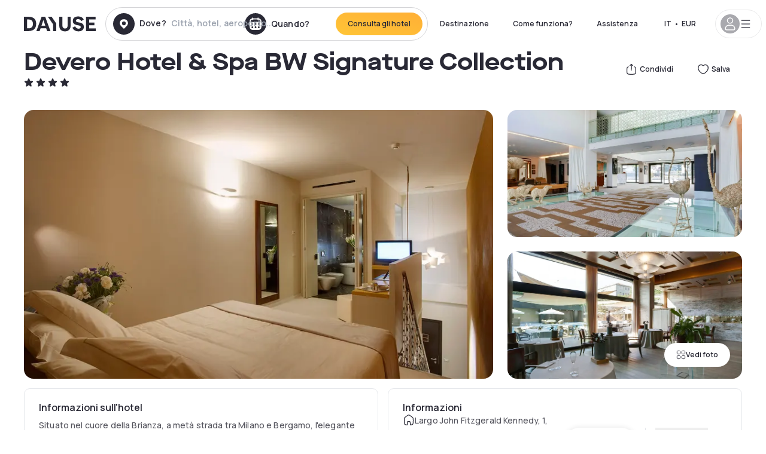

--- FILE ---
content_type: text/html; charset=utf-8
request_url: https://www.dayuse-hotels.it/hotels/italy/devero-hotel-spa
body_size: 55424
content:
<!DOCTYPE html><html translate="no" lang="it-IT"><head><meta charSet="utf-8"/><meta name="viewport" content="width=device-width"/><link rel="canonical" href="https://www.dayuse-hotels.it/hotels/italy/devero-hotel-spa"/><script>
          var kameleoonLoadingTimeout = 1000;
          window.kameleoonQueue = window.kameleoonQueue || [];
          window.kameleoonStartLoadTime =  Date.now() - performance.now();
          if (!document.getElementById("kameleoonLoadingStyleSheet") && !window.kameleoonDisplayPageTimeOut)
          {
              var kameleoonS = document.getElementsByTagName("script")[0];
              var kameleoonCc = "* { visibility: hidden !important; background-image: none !important; }";
              var kameleoonStn = document.createElement("style");
              kameleoonStn.type = "text/css";
              kameleoonStn.id = "kameleoonLoadingStyleSheet";
              if (kameleoonStn.styleSheet)
              {
                  kameleoonStn.styleSheet.cssText = kameleoonCc;
              }
                  else
              {
                  kameleoonStn.appendChild(document.createTextNode(kameleoonCc));
              }
              kameleoonS.parentNode.insertBefore(kameleoonStn, kameleoonS);
              window.kameleoonDisplayPage = function(fromEngine)
                  {
                      if (!fromEngine)
                      {
                          window.kameleoonTimeout = true;
                      }
                      if (kameleoonStn.parentNode)
                      {
                          kameleoonStn.parentNode.removeChild(kameleoonStn);
                      }
                  };
              window.kameleoonDisplayPageTimeOut = window.setTimeout(window.kameleoonDisplayPage, kameleoonLoadingTimeout);
          }</script><script type="text/javascript" src="/enkoleoma.js" async=""></script><script>
              (function(w,d,s,l,i){w[l]=w[l]||[];w[l].push({'gtm.start':
              new Date().getTime(),event:'gtm.js'});var f=d.getElementsByTagName(s)[0],
              j=d.createElement(s),dl=l!='dataLayer'?'&l='+l:'';j.async=true;j.src=
              'https://sgtm.dayuse-hotels.it/tms?id='+i+dl;f.parentNode.insertBefore(j,f);
              })(window,document,'script','dataLayer', 'GTM-PFRJSLZ');
              </script><title>Devero Hotel &amp; Spa BW Signature Collection, Cavenago di Brianza : -55% durante il giorno - Dayuse-hotels.it​</title><meta name="robots" content="index,follow"/><meta name="description" content="Devero Hotel &amp; Spa BW Signature Collection : Prenota su Dayuse-hotels.it per qualche ora a partire da 68 €. ✓ Prenotazione senza ✓ Carta di credito  ✓Cancellazione gratuita."/><link rel="alternate" hrefLang="fr-FR" href="https://www.dayuse.fr/hotels/italy/devero-hotel-spa"/><link rel="alternate" hrefLang="en-GB" href="https://www.dayuse.co.uk/hotels/italy/devero-hotel-spa"/><link rel="alternate" hrefLang="it-IT" href="https://www.dayuse-hotels.it/hotels/italy/devero-hotel-spa"/><link rel="alternate" hrefLang="es-ES" href="https://www.dayuse.es/hotels/italy/devero-hotel-spa"/><link rel="alternate" hrefLang="de-DE" href="https://www.dayuse.de/hotels/italy/devero-hotel-spa"/><link rel="alternate" hrefLang="fr-BE" href="https://www.dayuse.be/hotels/italy/devero-hotel-spa"/><link rel="alternate" hrefLang="nl-BE" href="https://nl.dayuse.be/hotels/italy/devero-hotel-spa"/><link rel="alternate" hrefLang="fr-CH" href="https://www.dayuse.ch/hotels/italy/devero-hotel-spa"/><link rel="alternate" hrefLang="de-CH" href="https://de.dayuse.ch/hotels/italy/devero-hotel-spa"/><link rel="alternate" hrefLang="pt-BR" href="https://www.dayuse.net.br/hotels/italy/devero-hotel-spa"/><link rel="alternate" hrefLang="pt-PT" href="https://pt.dayuse.com/hotels/italy/devero-hotel-spa"/><link rel="alternate" hrefLang="nl-NL" href="https://www.dayuse.nl/hotels/italy/devero-hotel-spa"/><link rel="alternate" hrefLang="de-AT" href="https://www.dayuse.at/hotels/italy/devero-hotel-spa"/><link rel="alternate" hrefLang="en-AU" href="https://au.dayuse.com/hotels/italy/devero-hotel-spa"/><link rel="alternate" hrefLang="en-IE" href="https://www.dayuse.ie/hotels/italy/devero-hotel-spa"/><link rel="alternate" hrefLang="zh-HK" href="https://www.dayuse.com.hk/hotels/italy/devero-hotel-spa"/><link rel="alternate" hrefLang="en-HK" href="https://en.dayuse.com.hk/hotels/italy/devero-hotel-spa"/><link rel="alternate" hrefLang="en-AE" href="https://www.dayuse.ae/hotels/italy/devero-hotel-spa"/><link rel="alternate" hrefLang="en-QA" href="https://qa.dayuse.com/hotels/italy/devero-hotel-spa"/><link rel="alternate" hrefLang="en-BH" href="https://bh.dayuse.com/hotels/italy/devero-hotel-spa"/><link rel="alternate" hrefLang="en-CA" href="https://ca.dayuse.com/hotels/italy/devero-hotel-spa"/><link rel="alternate" hrefLang="en-SG" href="https://www.dayuse.sg/hotels/italy/devero-hotel-spa"/><link rel="alternate" hrefLang="en-SE" href="https://www.dayuse.se/hotels/italy/devero-hotel-spa"/><link rel="alternate" hrefLang="en-TH" href="https://th.dayuse.com/hotels/italy/devero-hotel-spa"/><link rel="alternate" hrefLang="ko-KR" href="https://kr.dayuse.com/hotels/italy/devero-hotel-spa"/><link rel="alternate" hrefLang="en-NZ" href="https://nz.dayuse.com/hotels/italy/devero-hotel-spa"/><link rel="alternate" hrefLang="en-US" href="https://www.dayuse.com/hotels/italy/devero-hotel-spa"/><link rel="alternate" hrefLang="en" href="https://www.dayuse.com/hotels/italy/devero-hotel-spa"/><link rel="alternate" hrefLang="fr" href="https://www.dayuse.fr/hotels/italy/devero-hotel-spa"/><link rel="alternate" hrefLang="de" href="https://www.dayuse.de/hotels/italy/devero-hotel-spa"/><link rel="alternate" hrefLang="es" href="https://www.dayuse.es/hotels/italy/devero-hotel-spa"/><link rel="alternate" hrefLang="it" href="https://www.dayuse-hotels.it/hotels/italy/devero-hotel-spa"/><link rel="alternate" hrefLang="nl" href="https://www.dayuse.nl/hotels/italy/devero-hotel-spa"/><link rel="alternate" hrefLang="pt" href="https://pt.dayuse.com/hotels/italy/devero-hotel-spa"/><link rel="alternate" hrefLang="zh" href="https://www.dayuse.com.hk/hotels/italy/devero-hotel-spa"/><link rel="alternate" hrefLang="ko" href="https://kr.dayuse.com/hotels/italy/devero-hotel-spa"/><link rel="alternate" hrefLang="zh-CN" href="https://cn.dayuse.com/hotels/italy/devero-hotel-spa"/><link rel="alternate" hrefLang="ja-JP" href="https://jp.dayuse.com/hotels/italy/devero-hotel-spa"/><link rel="alternate" hrefLang="en-IN" href="https://in.dayuse.com/hotels/italy/devero-hotel-spa"/><link rel="alternate" hrefLang="el-GR" href="https://gr.dayuse.com/hotels/italy/devero-hotel-spa"/><link rel="alternate" hrefLang="es-MX" href="https://mx.dayuse.com/hotels/italy/devero-hotel-spa"/><link rel="alternate" hrefLang="tr-TR" href="https://tr.dayuse.com/hotels/italy/devero-hotel-spa"/><link rel="alternate" hrefLang="vi-VN" href="https://vn.dayuse.com/hotels/italy/devero-hotel-spa"/><link rel="alternate" hrefLang="id-ID" href="https://id.dayuse.com/hotels/italy/devero-hotel-spa"/><link rel="alternate" hrefLang="pl-PL" href="https://pl.dayuse.com/hotels/italy/devero-hotel-spa"/><link rel="alternate" hrefLang="en-MY" href="https://my.dayuse.com/hotels/italy/devero-hotel-spa"/><link rel="alternate" hrefLang="en-PH" href="https://ph.dayuse.com/hotels/italy/devero-hotel-spa"/><link rel="alternate" hrefLang="es-AR" href="https://ar.dayuse.com/hotels/italy/devero-hotel-spa"/><link rel="alternate" hrefLang="en-ZA" href="https://za.dayuse.com/hotels/italy/devero-hotel-spa"/><link rel="alternate" hrefLang="no-NO" href="https://no.dayuse.com/hotels/italy/devero-hotel-spa"/><link rel="alternate" hrefLang="ro-RO" href="https://ro.dayuse.com/hotels/italy/devero-hotel-spa"/><link rel="alternate" hrefLang="da-DK" href="https://dk.dayuse.com/hotels/italy/devero-hotel-spa"/><link rel="alternate" hrefLang="bg-BG" href="https://bg.dayuse.com/hotels/italy/devero-hotel-spa"/><link rel="alternate" hrefLang="fi-FI" href="https://fi.dayuse.com/hotels/italy/devero-hotel-spa"/><link rel="alternate" hrefLang="hr-HR" href="https://hr.dayuse.com/hotels/italy/devero-hotel-spa"/><link rel="alternate" hrefLang="hu-HU" href="https://hu.dayuse.com/hotels/italy/devero-hotel-spa"/><link rel="alternate" hrefLang="es-CL" href="https://cl.dayuse.com/hotels/italy/devero-hotel-spa"/><link rel="alternate" hrefLang="sk-SK" href="https://sk.dayuse.com/hotels/italy/devero-hotel-spa"/><link rel="alternate" hrefLang="es-EC" href="https://ec.dayuse.com/hotels/italy/devero-hotel-spa"/><link rel="alternate" hrefLang="es-CR" href="https://cr.dayuse.com/hotels/italy/devero-hotel-spa"/><link rel="alternate" hrefLang="es-CO" href="https://co.dayuse.com/hotels/italy/devero-hotel-spa"/><meta property="og:title" content="Devero Hotel &amp; Spa BW Signature Collection, Cavenago di Brianza : -55% durante il giorno - Dayuse-hotels.it​"/><meta property="og:description" content="Devero Hotel &amp; Spa BW Signature Collection : Prenota su Dayuse-hotels.it per qualche ora a partire da 68 €. ✓ Prenotazione senza ✓ Carta di credito  ✓Cancellazione gratuita."/><meta property="og:type" content="product"/><meta property="og:image" content="https://dayuse.twic.pics/hotels/6323/ac0dbb0ef9bfea02b02dfb75b5f9a1df-devero-hotel-spa.jpg?frz-w=320&amp;frz-fit=cover"/><meta property="og:image:alt" content="Devero Hotel &amp; Spa BW Signature Collection"/><meta property="og:image:width" content="320"/><meta property="og:image:height" content="180"/><meta property="og:site_name" content="Dayuse"/><link rel="alternate" href="/hotel-page-rss-feed.xml" type="application/rss+xml"/><script type="application/ld+json">{"@context":"https://schema.org","@type":"BreadcrumbList","itemListElement":[{"@type":"ListItem","position":0,"item":"https://www.dayuse-hotels.it/","name":"Home"},{"@type":"ListItem","position":1,"item":"https://www.dayuse-hotels.it/s/italia","name":"Italia"},{"@type":"ListItem","position":2,"item":"https://www.dayuse-hotels.it/s/italia/lombardia","name":"Lombardia"},{"@type":"ListItem","position":3,"item":"https://www.dayuse-hotels.it/s/italia/lombardia/provincia-di-monza-e-della-brianza","name":"Provincia di Monza e della Brianza"},{"@type":"ListItem","position":4,"item":"https://www.dayuse-hotels.it/s/italia/lombardia/provincia-di-monza-e-della-brianza/cavenago-di-brianza","name":"Cavenago di Brianza"},{"@type":"ListItem","position":5,"item":"https://www.dayuse-hotels.it/s/italia/lombardia/provincia-di-monza-e-della-brianza/cavenago-di-brianza/cavenago-di-brianza","name":"Cavenago di Brianza"}]}</script><link rel="preload" as="image" imageSrcSet="https://image.dayuse.com/hotels/6323/ac0dbb0ef9bfea02b02dfb75b5f9a1df-devero-hotel-spa.jpg?twic=v1/resize=640/quality=75 640w, https://image.dayuse.com/hotels/6323/ac0dbb0ef9bfea02b02dfb75b5f9a1df-devero-hotel-spa.jpg?twic=v1/resize=750/quality=75 750w, https://image.dayuse.com/hotels/6323/ac0dbb0ef9bfea02b02dfb75b5f9a1df-devero-hotel-spa.jpg?twic=v1/resize=828/quality=75 828w, https://image.dayuse.com/hotels/6323/ac0dbb0ef9bfea02b02dfb75b5f9a1df-devero-hotel-spa.jpg?twic=v1/resize=1080/quality=75 1080w, https://image.dayuse.com/hotels/6323/ac0dbb0ef9bfea02b02dfb75b5f9a1df-devero-hotel-spa.jpg?twic=v1/resize=1200/quality=75 1200w, https://image.dayuse.com/hotels/6323/ac0dbb0ef9bfea02b02dfb75b5f9a1df-devero-hotel-spa.jpg?twic=v1/resize=1920/quality=75 1920w, https://image.dayuse.com/hotels/6323/ac0dbb0ef9bfea02b02dfb75b5f9a1df-devero-hotel-spa.jpg?twic=v1/resize=2048/quality=75 2048w, https://image.dayuse.com/hotels/6323/ac0dbb0ef9bfea02b02dfb75b5f9a1df-devero-hotel-spa.jpg?twic=v1/resize=3840/quality=75 3840w" imageSizes="(min-width: 768px) 768px, 100vw" fetchpriority="high"/><meta name="next-head-count" content="81"/><link rel="preconnect" href="https://fonts.googleapis.com"/><link rel="preconnect" href="https://fonts.gstatic.com"/><link rel="stylesheet" data-href="https://fonts.googleapis.com/css2?family=Manrope:wght@200;300;400;500;600;700;800&amp;display=swap"/><link rel="preconnect" href="https://dayuse.twic.pics"/><link rel="shortcut icon" type="image/png" sizes="192x192" href="/android-chrome-192x192.png"/><link rel="apple-touch-icon" type="image/png" sizes="192x192" href="/apple-touch-icon.png"/><link rel="preload" href="/_next/static/css/bb234f50a4a930d6.css" as="style" crossorigin="anonymous"/><link rel="stylesheet" href="/_next/static/css/bb234f50a4a930d6.css" crossorigin="anonymous" data-n-g=""/><link rel="preload" href="/_next/static/css/5689c02ad49ccb8d.css" as="style" crossorigin="anonymous"/><link rel="stylesheet" href="/_next/static/css/5689c02ad49ccb8d.css" crossorigin="anonymous" data-n-p=""/><link rel="preload" href="/_next/static/css/4cd358ba8304893d.css" as="style" crossorigin="anonymous"/><link rel="stylesheet" href="/_next/static/css/4cd358ba8304893d.css" crossorigin="anonymous" data-n-p=""/><link rel="preload" href="/_next/static/css/ec1a5d6cb9770f69.css" as="style" crossorigin="anonymous"/><link rel="stylesheet" href="/_next/static/css/ec1a5d6cb9770f69.css" crossorigin="anonymous" data-n-p=""/><noscript data-n-css=""></noscript><script defer="" crossorigin="anonymous" nomodule="" src="/_next/static/chunks/polyfills-42372ed130431b0a.js"></script><script src="/_next/static/chunks/webpack-494baffd4e1fadf8.js" defer="" crossorigin="anonymous"></script><script src="/_next/static/chunks/framework-ccff4bb10ca7a844.js" defer="" crossorigin="anonymous"></script><script src="/_next/static/chunks/main-8f709d2a56ffa5e0.js" defer="" crossorigin="anonymous"></script><script src="/_next/static/chunks/pages/_app-1f243904ba75b180.js" defer="" crossorigin="anonymous"></script><script src="/_next/static/chunks/11e07bb4-ecab8e418514ca72.js" defer="" crossorigin="anonymous"></script><script src="/_next/static/chunks/6424-aa82e0af8d62506d.js" defer="" crossorigin="anonymous"></script><script src="/_next/static/chunks/1860-1fffb5fd01e02c9c.js" defer="" crossorigin="anonymous"></script><script src="/_next/static/chunks/9207-6d268bf4027f1d60.js" defer="" crossorigin="anonymous"></script><script src="/_next/static/chunks/1681-f89fc2bb6506fb2f.js" defer="" crossorigin="anonymous"></script><script src="/_next/static/chunks/8945-913e61c74bbb11e9.js" defer="" crossorigin="anonymous"></script><script src="/_next/static/chunks/2195-28341ed7eeaefc62.js" defer="" crossorigin="anonymous"></script><script src="/_next/static/chunks/3935-7c47be9f17285a78.js" defer="" crossorigin="anonymous"></script><script src="/_next/static/chunks/4634-3e35a0244367528a.js" defer="" crossorigin="anonymous"></script><script src="/_next/static/chunks/9755-b2886e792733da7b.js" defer="" crossorigin="anonymous"></script><script src="/_next/static/chunks/9803-cb5bb47e7a808b45.js" defer="" crossorigin="anonymous"></script><script src="/_next/static/chunks/3128-d5fd4e7c5309d162.js" defer="" crossorigin="anonymous"></script><script src="/_next/static/chunks/9490-2ce5a6c90f01ea35.js" defer="" crossorigin="anonymous"></script><script src="/_next/static/chunks/8744-47a51d4e1bd50fea.js" defer="" crossorigin="anonymous"></script><script src="/_next/static/chunks/5127-b2ce83e9c07559b4.js" defer="" crossorigin="anonymous"></script><script src="/_next/static/chunks/1129-2932f2ed263689f7.js" defer="" crossorigin="anonymous"></script><script src="/_next/static/chunks/4372-dfa72d1fd66359ba.js" defer="" crossorigin="anonymous"></script><script src="/_next/static/chunks/8162-517609a67eb1c8dc.js" defer="" crossorigin="anonymous"></script><script src="/_next/static/chunks/544-a2b71707b36e1453.js" defer="" crossorigin="anonymous"></script><script src="/_next/static/chunks/2429-572e803dc6f606ca.js" defer="" crossorigin="anonymous"></script><script src="/_next/static/chunks/134-5be590cddb0b67db.js" defer="" crossorigin="anonymous"></script><script src="/_next/static/chunks/2357-038faa220aba970d.js" defer="" crossorigin="anonymous"></script><script src="/_next/static/chunks/9324-f78412b2ca3262b3.js" defer="" crossorigin="anonymous"></script><script src="/_next/static/chunks/7632-338909887821353c.js" defer="" crossorigin="anonymous"></script><script src="/_next/static/chunks/7483-98f2964ec880521b.js" defer="" crossorigin="anonymous"></script><script src="/_next/static/chunks/9743-d3238b15c014d820.js" defer="" crossorigin="anonymous"></script><script src="/_next/static/chunks/pages/hotels/%5B...slug%5D-39b6612e0b61d061.js" defer="" crossorigin="anonymous"></script><script src="/_next/static/5a3e81dbfd9669d5d76c0f4d77b3290453df30bb/_buildManifest.js" defer="" crossorigin="anonymous"></script><script src="/_next/static/5a3e81dbfd9669d5d76c0f4d77b3290453df30bb/_ssgManifest.js" defer="" crossorigin="anonymous"></script><link rel="stylesheet" href="https://fonts.googleapis.com/css2?family=Manrope:wght@200;300;400;500;600;700;800&display=swap"/></head><body><noscript></noscript><div id="__next"><script type="application/ld+json">{"@context":"https://schema.org","@type":"Hotel","@id":"https://www.dayuse-hotels.it/hotels/italy/devero-hotel-spa","name":"Devero Hotel & Spa BW Signature Collection","description":"<p>Situato nel cuore della Brianza, a metà strada tra Milano e Bergamo, l'elegante Hotel Devero offre un parcheggio interrato gratuito, sistemazioni di lusso e un centro congressi.<br><br>Tutte le camere e le suite dell'Hotel Devero sono spaziose e dotate di aria condizionata e ampi e comodi letti, mentre alcune suite vantano una vista panoramica e un bagno con bagno turco.<br><br>Il centro benessere occupa una superficie di 500 m² e vanta una sauna, un bagno turco e un'area relax. Potete anche prenotare massaggi e pacchetti benessere.</p><p><br>Il ristorante gourmet, Essenza Restaurant, serve piatti raffinati e si affaccia sul cortile provvisto di grande fontana decorativa. A vostra disposizione anche un dinamico ristorante informale aperto dalle 12:00 alle 24:00.</p><p>&nbsp;</p>Orari della Spa :&nbsp;Lunedi 15.00 – 20.00<br>Martedi 13.00 – 20.00<br>Mercoledi 13.00-20.00<br>Giovedi 13.00 – 20.00<br>Venerdi 13.00 – 20.00<br>Sabato 10.00 – 20.00<br>Domenica 11.00-20.00<p>&nbsp;</p>","url":"https://www.dayuse-hotels.it/hotels/italy/devero-hotel-spa","telephone":"06 9450 3490","priceRange":"Price starts at 68 EUR. We adjust our prices regularly","image":["https://dayuse.twic.pics/hotels/6323/ac0dbb0ef9bfea02b02dfb75b5f9a1df-devero-hotel-spa.jpg","https://dayuse.twic.pics/hotels/6323/9d1f5aa14726473641c903c65086fc32-devero-hotel-spa.jpg","https://dayuse.twic.pics/hotels/6323/1b0dfc0e8be9e31b6cc0c4643d24065c-devero-hotel-spa.jpg","https://dayuse.twic.pics/hotels/6323/9a6f6cc76769fb5172af4774a81d6e53-devero-hotel-spa.jpg","https://dayuse.twic.pics/hotels/6323/b0563afc661e8b8811254fd69b459719-devero-hotel-spa.jpg","https://dayuse.twic.pics/hotels/6323/26902ead4c12d11263f025e12e132a6c-devero-hotel-spa.jpg","https://dayuse.twic.pics/hotels/6323/593c0944b939cea814aec103af5cdf0d-devero-hotel-spa.jpeg","https://dayuse.twic.pics/hotels/6323/dffd3518a287d6b061c8b914f601f2dc-devero-hotel-spa.jpg","https://dayuse.twic.pics/hotels/6323/5c88fe3493f85a1fd8a2df3cb32b5862-devero-hotel-spa.jpg","https://dayuse.twic.pics/hotels/6323/21d2780b9818973414e106f3fe14cc93-devero-hotel-spa.jpg"],"address":{"@type":"PostalAddress","streetAddress":"Largo John Fitzgerald Kennedy, 1, 20873 Cavenago di Brianza, MB, Italia","addressLocality":"Cavenago di Brianza","addressRegion":"","postalCode":"20873"},"geo":{"latitude":"45.5802368","longitude":"9.4166241","@type":"GeoCoordinates"},"aggregateRating":{"@type":"AggregateRating","ratingCount":21,"ratingValue":"4.5"}}</script><div class="undefined"></div><header class="z-40 h-20 left-0 right-0 top-0"><div class="flex items-center justify-between h-full ds-container"><div class="flex flex-1 items-center justify-between md:justify-start"><div class="flex"><div class="block md:hidden text-shadow-black"><div class="flex items-center h-full"><svg class="h-6 w-6 mr-4" type="button" aria-haspopup="dialog" aria-expanded="false" aria-controls="radix-:R1aq6:" data-state="closed"><use href="/common-icons-1764665529445.sprite.svg#menu"></use></svg></div></div><a class="mr-4 text-shadow-black" href="/"><span class="sr-only">Dayuse</span><svg data-name="Layer 1" xmlns="http://www.w3.org/2000/svg" viewBox="0 0 481.62 100" width="120" height="30" fill="currentColor"><path d="M481.62 97.76v-18.1H437.3V58.77h35.49v-18H437.3V20.2h43.76V2.1h-64.93v95.66zm-156-22.16c6 15.42 20.9 24.26 40.68 24.26 22.2 0 35.7-11.36 35.7-30.29 0-14.59-8.84-24.69-28.19-28.48l-13.51-2.66c-7.85-1.54-11.78-5.19-11.78-10 0-6.73 5.61-10.66 15-10.66s16.27 4.77 20.34 13.33L401 21.74C395.93 8.13 382 0 363.39 0c-21.6 0-35.76 10.8-35.76 29.87 0 14.73 9.11 24.27 27.2 27.77l13.61 2.67C376.85 62 381.06 65.5 381.06 71c0 7-5.61 11.08-14.86 11.08-10.66 0-18.1-5.75-23-16.27zM275.17 100C298.73 100 313 86.4 313 62.55V2.1h-20v59.47c0 12.62-6.59 19.5-17.39 19.5s-17.39-6.88-17.39-19.5V2.1H237v60.45C237 86.4 251.47 100 275.17 100M160.73 2.1l34.64 50.35v45.31h21.18V47L185.69 2.1zM130.43 24l12.77 37.71h-25.53zm47.13 73.78L142.64 2.1h-24.13L83.59 97.76h21.88l6.17-18.24h37.59l6.17 18.24zM21.18 20.34H32c18.51 0 28.47 10.52 28.47 29.59S50.49 79.52 32 79.52H21.18zm11.36 77.42c32 0 49.51-17 49.51-47.83S64.52 2.1 32.54 2.1H0v95.66z"></path></svg></a></div><div class=""><div class="lg:mt-0 flex flex-wrap h-12 md:h-14 justify-end md:justify-start"><div class="lg:mt-0 flex flex-wrap h-12 md:h-14 flex-1 rounded-full border border-shadow-black-20"><div class="flex py-2 md:py-0 h-full"><div class="md:rounded-full md:hover:bg-shadow-black-10"><div class="relative hidden md:flex items-center px-3 h-full md:rounded-full"><svg class="fill-current shrink-0 text-shadow-black size-9 cursor-pointer"><use href="/common-icons-1764665529445.sprite.svg#solid-circle-place"></use></svg><div class="relative w-full"><div class="body3 focus absolute pointer-events-none whitespace-nowrap inset-0 flex items-center px-2 truncate">Dove?<span class="text-gray-400 ml-2 truncate">Città, hotel, aeroporto...</span></div><input type="text" class="body3 focus focus:outline-none pl-2 pr-4 truncate lg:w-40 w-full bg-transparent" autoComplete="off" value=""/></div></div><div class="md:hidden flex items-center h-full w-full px-3 cursor-pointer  font-medium text-sm"><svg class="size-8 fill-current text-shadow-black mr-2"><use href="/common-icons-1764665529445.sprite.svg#solid-circle-search"></use></svg>Ricerca</div></div><div class="flex rounded-full abtest-calendar abtest-off hover:bg-shadow-black-10"><div class="cursor-pointer"><div class="hidden md:flex items-center px-3 space-x-2 h-full md:rounded-full"><svg class="size-9 text-shadow-black"><use href="/common-icons-1764665529445.sprite.svg#solid-circle-calendar"></use></svg><span class="body3 focus w-24 focus:outline-none text-left whitespace-nowrap">Quando?</span></div></div><div class="hidden h-full md:rounded-r-xl md:flex py-2 pr-2"><button class="flex justify-center select-none items-center rounded-full text-shadow-black bg-gradient-to-bl from-[#FFAF36] to-sunshine-yellow cursor-pointer whitespace-nowrap active:bg-sunshine-yellow active:bg-none hover:bg-[#FFAF36] hover:bg-none disabled:bg-shadow-black-40 disabled:bg-none disabled:text-white disabled:cursor-default text-button-sm py-3 px-5" type="submit"><span>Consulta gli hotel</span></button></div></div></div></div></div></div></div><div class="hidden lg:flex items-center"><button class="inline-flex items-center justify-center gap-2 whitespace-nowrap rounded-full transition-colors focus-visible:outline-none focus-visible:ring-2 focus-visible:ring-offset-2 focus-visible:ring-black disabled:pointer-events-none disabled:opacity-50 [&amp;_svg]:pointer-events-none [&amp;_svg]:size-4 [&amp;_svg]:shrink-0 bg-transparent hover:bg-[#F8F7FB] active:bg-[#E9E9F3] focus:bg-white/25 disabled:bg-shadow-black-20 ds-text-button-sm py-3 px-5 h-[42px] text-shadow-black" type="button" aria-haspopup="dialog" aria-expanded="false" aria-controls="radix-:Rcq6:" data-state="closed">Destinazione</button><button class="items-center justify-center gap-2 whitespace-nowrap rounded-full transition-colors focus-visible:outline-none focus-visible:ring-2 focus-visible:ring-offset-2 focus-visible:ring-black disabled:pointer-events-none disabled:opacity-50 [&amp;_svg]:pointer-events-none [&amp;_svg]:size-4 [&amp;_svg]:shrink-0 bg-transparent hover:bg-[#F8F7FB] active:bg-[#E9E9F3] focus:bg-white/25 text-shadow-black disabled:bg-shadow-black-20 ds-text-button-sm py-3 px-5 h-[42px] xl:block hidden" href="/how-it-works">Come funziona?</button><button class="items-center justify-center gap-2 whitespace-nowrap rounded-full transition-colors focus-visible:outline-none focus-visible:ring-2 focus-visible:ring-offset-2 focus-visible:ring-black disabled:pointer-events-none disabled:opacity-50 [&amp;_svg]:pointer-events-none [&amp;_svg]:size-4 [&amp;_svg]:shrink-0 bg-transparent hover:bg-[#F8F7FB] active:bg-[#E9E9F3] focus:bg-white/25 text-shadow-black disabled:bg-shadow-black-20 ds-text-button-sm py-3 px-5 h-[42px] xl:block hidden" href="https://support.dayuse.com/hc/it">Assistenza</button><button class="items-center justify-center gap-2 whitespace-nowrap rounded-full transition-colors focus-visible:outline-none focus-visible:ring-2 focus-visible:ring-offset-2 focus-visible:ring-black disabled:pointer-events-none disabled:opacity-50 [&amp;_svg]:pointer-events-none [&amp;_svg]:size-4 [&amp;_svg]:shrink-0 bg-transparent hover:bg-[#F8F7FB] active:bg-[#E9E9F3] focus:bg-white/25 text-shadow-black disabled:bg-shadow-black-20 ds-text-button-sm py-3 px-5 h-[42px] hidden">06 9450 3490</button><div class="pr-2"><button class="inline-flex items-center justify-center gap-2 whitespace-nowrap rounded-full transition-colors focus-visible:outline-none focus-visible:ring-2 focus-visible:ring-offset-2 focus-visible:ring-black disabled:pointer-events-none disabled:opacity-50 [&amp;_svg]:pointer-events-none [&amp;_svg]:size-4 [&amp;_svg]:shrink-0 bg-transparent hover:bg-[#F8F7FB] active:bg-[#E9E9F3] focus:bg-white/25 text-shadow-black disabled:bg-shadow-black-20 ds-text-button-sm py-3 px-5 h-[42px]" type="button" aria-haspopup="dialog" aria-expanded="false" aria-controls="radix-:R1cq6:" data-state="closed"><span class="uppercase mx-1">it</span><span>•</span><span class="mx-1">EUR</span></button></div><button class="bg-white flex gap-3 items-center active:shadow-100 rounded-full h-12 pl-2 pr-4 border border-shadow-black-10 hover:border-shadow-black-80" type="button" id="radix-:R1kq6:" aria-haspopup="menu" aria-expanded="false" data-state="closed" data-slot="dropdown-menu-trigger"><span class="h-8 w-8 rounded-full flex items-center justify-center uppercase bg-shadow-black-40"><svg class="h-6 w-6 text-white fill-current"><use href="/common-icons-1764665529445.sprite.svg#user"></use></svg><span class="font-bold"></span></span><svg class="h-5 w-5 text-shadow-black"><use href="/common-icons-1764665529445.sprite.svg#menu"></use></svg></button></div></div></header><main><article class="flex flex-col md:mb-6 ds-container"><div data-anchor="presentation" id="presentation"></div><div class="md:order-3 md:m-auto -mx-5 md:mx-0"><div id="js-hotel-photos-container" class="relative overflow-auto md:overflow-visible flex"><button class="flex justify-center select-none items-center text-shadow-black shadow-100 bg-white active:bg-shadow-black-3 active:border-shadow-black hover:bg-shadow-black-3 disabled:opacity-50 disabled:hover:bg-white disabled:active:bg-white rounded-full text-button-sm py-3 px-5 hidden md:flex absolute gap-x-1 right-5 bottom-5 z-10" id="js-hotel-photos-see-all"><svg class="size-4"><use href="/common-icons-1764665529445.sprite.svg#gallery"></use></svg>Vedi foto</button><div class="md:hidden bg-white pt-[66.66%] w-full overflow-hidden relative"><button class="flex justify-center select-none items-center text-shadow-black shadow-100 bg-white active:bg-shadow-black-3 active:border-shadow-black hover:bg-shadow-black-3 disabled:opacity-50 disabled:hover:bg-white disabled:active:bg-white rounded-full text-button-sm h-9 w-9 md:hidden absolute left-5 top-4 z-10"><svg class="fill-current size-5"><use href="/common-icons-1764665529445.sprite.svg#chevron-left"></use></svg></button><div class="absolute md:overflow-x-hidden top-0 left-0 w-full h-full"><div class="absolute right-5 top-4 z-10"><div class="relative flex"><div class="flex gap-x-3 md:gap-x-0"><div class="relative"><button class="flex justify-center select-none items-center text-shadow-black shadow-100 bg-white active:bg-shadow-black-3 active:border-shadow-black hover:bg-shadow-black-3 disabled:opacity-50 disabled:hover:bg-white disabled:active:bg-white rounded-full text-button-sm h-9 w-9 space-x-1" id="js-hotel-photos-share-button"><svg class="size-5"><use href="/common-icons-1764665529445.sprite.svg#share"></use></svg><span class="m-auto sr-only md:not-sr-only">Condividi</span></button></div><button class="flex justify-center select-none items-center text-shadow-black shadow-100 bg-white active:bg-shadow-black-3 active:border-shadow-black hover:bg-shadow-black-3 disabled:opacity-50 disabled:hover:bg-white disabled:active:bg-white rounded-full text-button-sm h-9 w-9 space-x-1" id="js-hotel-photos-favorite-button"><svg class="size-5"><use href="/common-icons-1764665529445.sprite.svg#heart"></use></svg><span class="m-auto sr-only md:not-sr-only">Salva</span></button></div></div></div><div class="flex duration-300 h-full overflow-x-auto md:overflow-x-visible scrollbar-hide snap-x-mand"><div class="relative flex-none object-cover snap-align-start snap-stop-always w-full md:rounded-100"><img alt="Devero Hotel &amp; Spa BW Signature Collection" fetchpriority="high" decoding="async" data-nimg="fill" class="object-cover" style="position:absolute;height:100%;width:100%;left:0;top:0;right:0;bottom:0;color:transparent" sizes="(min-width: 768px) 768px, 100vw" srcSet="https://image.dayuse.com/hotels/6323/ac0dbb0ef9bfea02b02dfb75b5f9a1df-devero-hotel-spa.jpg?twic=v1/resize=640/quality=75 640w, https://image.dayuse.com/hotels/6323/ac0dbb0ef9bfea02b02dfb75b5f9a1df-devero-hotel-spa.jpg?twic=v1/resize=750/quality=75 750w, https://image.dayuse.com/hotels/6323/ac0dbb0ef9bfea02b02dfb75b5f9a1df-devero-hotel-spa.jpg?twic=v1/resize=828/quality=75 828w, https://image.dayuse.com/hotels/6323/ac0dbb0ef9bfea02b02dfb75b5f9a1df-devero-hotel-spa.jpg?twic=v1/resize=1080/quality=75 1080w, https://image.dayuse.com/hotels/6323/ac0dbb0ef9bfea02b02dfb75b5f9a1df-devero-hotel-spa.jpg?twic=v1/resize=1200/quality=75 1200w, https://image.dayuse.com/hotels/6323/ac0dbb0ef9bfea02b02dfb75b5f9a1df-devero-hotel-spa.jpg?twic=v1/resize=1920/quality=75 1920w, https://image.dayuse.com/hotels/6323/ac0dbb0ef9bfea02b02dfb75b5f9a1df-devero-hotel-spa.jpg?twic=v1/resize=2048/quality=75 2048w, https://image.dayuse.com/hotels/6323/ac0dbb0ef9bfea02b02dfb75b5f9a1df-devero-hotel-spa.jpg?twic=v1/resize=3840/quality=75 3840w" src="https://image.dayuse.com/hotels/6323/ac0dbb0ef9bfea02b02dfb75b5f9a1df-devero-hotel-spa.jpg?twic=v1/resize=3840/quality=75"/></div><div class="relative flex-none object-cover snap-align-start snap-stop-always w-full md:rounded-100"><img alt="Devero Hotel &amp; Spa BW Signature Collection" loading="lazy" decoding="async" data-nimg="fill" class="object-cover" style="position:absolute;height:100%;width:100%;left:0;top:0;right:0;bottom:0;color:transparent" sizes="(min-width: 768px) 768px, 100vw" srcSet="https://image.dayuse.com/hotels/6323/9d1f5aa14726473641c903c65086fc32-devero-hotel-spa.jpg?twic=v1/resize=640/quality=75 640w, https://image.dayuse.com/hotels/6323/9d1f5aa14726473641c903c65086fc32-devero-hotel-spa.jpg?twic=v1/resize=750/quality=75 750w, https://image.dayuse.com/hotels/6323/9d1f5aa14726473641c903c65086fc32-devero-hotel-spa.jpg?twic=v1/resize=828/quality=75 828w, https://image.dayuse.com/hotels/6323/9d1f5aa14726473641c903c65086fc32-devero-hotel-spa.jpg?twic=v1/resize=1080/quality=75 1080w, https://image.dayuse.com/hotels/6323/9d1f5aa14726473641c903c65086fc32-devero-hotel-spa.jpg?twic=v1/resize=1200/quality=75 1200w, https://image.dayuse.com/hotels/6323/9d1f5aa14726473641c903c65086fc32-devero-hotel-spa.jpg?twic=v1/resize=1920/quality=75 1920w, https://image.dayuse.com/hotels/6323/9d1f5aa14726473641c903c65086fc32-devero-hotel-spa.jpg?twic=v1/resize=2048/quality=75 2048w, https://image.dayuse.com/hotels/6323/9d1f5aa14726473641c903c65086fc32-devero-hotel-spa.jpg?twic=v1/resize=3840/quality=75 3840w" src="https://image.dayuse.com/hotels/6323/9d1f5aa14726473641c903c65086fc32-devero-hotel-spa.jpg?twic=v1/resize=3840/quality=75"/></div><div class="relative flex-none object-cover snap-align-start snap-stop-always w-full md:rounded-100"><img alt="Devero Hotel &amp; Spa BW Signature Collection" loading="lazy" decoding="async" data-nimg="fill" class="object-cover" style="position:absolute;height:100%;width:100%;left:0;top:0;right:0;bottom:0;color:transparent" sizes="(min-width: 768px) 768px, 100vw" srcSet="https://image.dayuse.com/hotels/6323/1b0dfc0e8be9e31b6cc0c4643d24065c-devero-hotel-spa.jpg?twic=v1/resize=640/quality=75 640w, https://image.dayuse.com/hotels/6323/1b0dfc0e8be9e31b6cc0c4643d24065c-devero-hotel-spa.jpg?twic=v1/resize=750/quality=75 750w, https://image.dayuse.com/hotels/6323/1b0dfc0e8be9e31b6cc0c4643d24065c-devero-hotel-spa.jpg?twic=v1/resize=828/quality=75 828w, https://image.dayuse.com/hotels/6323/1b0dfc0e8be9e31b6cc0c4643d24065c-devero-hotel-spa.jpg?twic=v1/resize=1080/quality=75 1080w, https://image.dayuse.com/hotels/6323/1b0dfc0e8be9e31b6cc0c4643d24065c-devero-hotel-spa.jpg?twic=v1/resize=1200/quality=75 1200w, https://image.dayuse.com/hotels/6323/1b0dfc0e8be9e31b6cc0c4643d24065c-devero-hotel-spa.jpg?twic=v1/resize=1920/quality=75 1920w, https://image.dayuse.com/hotels/6323/1b0dfc0e8be9e31b6cc0c4643d24065c-devero-hotel-spa.jpg?twic=v1/resize=2048/quality=75 2048w, https://image.dayuse.com/hotels/6323/1b0dfc0e8be9e31b6cc0c4643d24065c-devero-hotel-spa.jpg?twic=v1/resize=3840/quality=75 3840w" src="https://image.dayuse.com/hotels/6323/1b0dfc0e8be9e31b6cc0c4643d24065c-devero-hotel-spa.jpg?twic=v1/resize=3840/quality=75"/></div><div class="relative flex-none object-cover snap-align-start snap-stop-always w-full md:rounded-100"><img alt="Devero Hotel &amp; Spa BW Signature Collection" loading="lazy" decoding="async" data-nimg="fill" class="object-cover" style="position:absolute;height:100%;width:100%;left:0;top:0;right:0;bottom:0;color:transparent" sizes="(min-width: 768px) 768px, 100vw" srcSet="https://image.dayuse.com/hotels/6323/9a6f6cc76769fb5172af4774a81d6e53-devero-hotel-spa.jpg?twic=v1/resize=640/quality=75 640w, https://image.dayuse.com/hotels/6323/9a6f6cc76769fb5172af4774a81d6e53-devero-hotel-spa.jpg?twic=v1/resize=750/quality=75 750w, https://image.dayuse.com/hotels/6323/9a6f6cc76769fb5172af4774a81d6e53-devero-hotel-spa.jpg?twic=v1/resize=828/quality=75 828w, https://image.dayuse.com/hotels/6323/9a6f6cc76769fb5172af4774a81d6e53-devero-hotel-spa.jpg?twic=v1/resize=1080/quality=75 1080w, https://image.dayuse.com/hotels/6323/9a6f6cc76769fb5172af4774a81d6e53-devero-hotel-spa.jpg?twic=v1/resize=1200/quality=75 1200w, https://image.dayuse.com/hotels/6323/9a6f6cc76769fb5172af4774a81d6e53-devero-hotel-spa.jpg?twic=v1/resize=1920/quality=75 1920w, https://image.dayuse.com/hotels/6323/9a6f6cc76769fb5172af4774a81d6e53-devero-hotel-spa.jpg?twic=v1/resize=2048/quality=75 2048w, https://image.dayuse.com/hotels/6323/9a6f6cc76769fb5172af4774a81d6e53-devero-hotel-spa.jpg?twic=v1/resize=3840/quality=75 3840w" src="https://image.dayuse.com/hotels/6323/9a6f6cc76769fb5172af4774a81d6e53-devero-hotel-spa.jpg?twic=v1/resize=3840/quality=75"/></div><div class="relative flex-none object-cover snap-align-start snap-stop-always w-full md:rounded-100"><img alt="Devero Hotel &amp; Spa BW Signature Collection" loading="lazy" decoding="async" data-nimg="fill" class="object-cover" style="position:absolute;height:100%;width:100%;left:0;top:0;right:0;bottom:0;color:transparent" sizes="(min-width: 768px) 768px, 100vw" srcSet="https://image.dayuse.com/hotels/6323/b0563afc661e8b8811254fd69b459719-devero-hotel-spa.jpg?twic=v1/resize=640/quality=75 640w, https://image.dayuse.com/hotels/6323/b0563afc661e8b8811254fd69b459719-devero-hotel-spa.jpg?twic=v1/resize=750/quality=75 750w, https://image.dayuse.com/hotels/6323/b0563afc661e8b8811254fd69b459719-devero-hotel-spa.jpg?twic=v1/resize=828/quality=75 828w, https://image.dayuse.com/hotels/6323/b0563afc661e8b8811254fd69b459719-devero-hotel-spa.jpg?twic=v1/resize=1080/quality=75 1080w, https://image.dayuse.com/hotels/6323/b0563afc661e8b8811254fd69b459719-devero-hotel-spa.jpg?twic=v1/resize=1200/quality=75 1200w, https://image.dayuse.com/hotels/6323/b0563afc661e8b8811254fd69b459719-devero-hotel-spa.jpg?twic=v1/resize=1920/quality=75 1920w, https://image.dayuse.com/hotels/6323/b0563afc661e8b8811254fd69b459719-devero-hotel-spa.jpg?twic=v1/resize=2048/quality=75 2048w, https://image.dayuse.com/hotels/6323/b0563afc661e8b8811254fd69b459719-devero-hotel-spa.jpg?twic=v1/resize=3840/quality=75 3840w" src="https://image.dayuse.com/hotels/6323/b0563afc661e8b8811254fd69b459719-devero-hotel-spa.jpg?twic=v1/resize=3840/quality=75"/></div><div class="relative flex-none object-cover snap-align-start snap-stop-always w-full md:rounded-100"><img alt="Devero Hotel &amp; Spa BW Signature Collection" loading="lazy" decoding="async" data-nimg="fill" class="object-cover" style="position:absolute;height:100%;width:100%;left:0;top:0;right:0;bottom:0;color:transparent" sizes="(min-width: 768px) 768px, 100vw" srcSet="https://image.dayuse.com/hotels/6323/26902ead4c12d11263f025e12e132a6c-devero-hotel-spa.jpg?twic=v1/resize=640/quality=75 640w, https://image.dayuse.com/hotels/6323/26902ead4c12d11263f025e12e132a6c-devero-hotel-spa.jpg?twic=v1/resize=750/quality=75 750w, https://image.dayuse.com/hotels/6323/26902ead4c12d11263f025e12e132a6c-devero-hotel-spa.jpg?twic=v1/resize=828/quality=75 828w, https://image.dayuse.com/hotels/6323/26902ead4c12d11263f025e12e132a6c-devero-hotel-spa.jpg?twic=v1/resize=1080/quality=75 1080w, https://image.dayuse.com/hotels/6323/26902ead4c12d11263f025e12e132a6c-devero-hotel-spa.jpg?twic=v1/resize=1200/quality=75 1200w, https://image.dayuse.com/hotels/6323/26902ead4c12d11263f025e12e132a6c-devero-hotel-spa.jpg?twic=v1/resize=1920/quality=75 1920w, https://image.dayuse.com/hotels/6323/26902ead4c12d11263f025e12e132a6c-devero-hotel-spa.jpg?twic=v1/resize=2048/quality=75 2048w, https://image.dayuse.com/hotels/6323/26902ead4c12d11263f025e12e132a6c-devero-hotel-spa.jpg?twic=v1/resize=3840/quality=75 3840w" src="https://image.dayuse.com/hotels/6323/26902ead4c12d11263f025e12e132a6c-devero-hotel-spa.jpg?twic=v1/resize=3840/quality=75"/></div><div class="relative flex-none object-cover snap-align-start snap-stop-always w-full md:rounded-100"><img alt="Devero Hotel &amp; Spa BW Signature Collection" loading="lazy" decoding="async" data-nimg="fill" class="object-cover" style="position:absolute;height:100%;width:100%;left:0;top:0;right:0;bottom:0;color:transparent" sizes="(min-width: 768px) 768px, 100vw" srcSet="https://image.dayuse.com/hotels/6323/593c0944b939cea814aec103af5cdf0d-devero-hotel-spa.jpeg?twic=v1/resize=640/quality=75 640w, https://image.dayuse.com/hotels/6323/593c0944b939cea814aec103af5cdf0d-devero-hotel-spa.jpeg?twic=v1/resize=750/quality=75 750w, https://image.dayuse.com/hotels/6323/593c0944b939cea814aec103af5cdf0d-devero-hotel-spa.jpeg?twic=v1/resize=828/quality=75 828w, https://image.dayuse.com/hotels/6323/593c0944b939cea814aec103af5cdf0d-devero-hotel-spa.jpeg?twic=v1/resize=1080/quality=75 1080w, https://image.dayuse.com/hotels/6323/593c0944b939cea814aec103af5cdf0d-devero-hotel-spa.jpeg?twic=v1/resize=1200/quality=75 1200w, https://image.dayuse.com/hotels/6323/593c0944b939cea814aec103af5cdf0d-devero-hotel-spa.jpeg?twic=v1/resize=1920/quality=75 1920w, https://image.dayuse.com/hotels/6323/593c0944b939cea814aec103af5cdf0d-devero-hotel-spa.jpeg?twic=v1/resize=2048/quality=75 2048w, https://image.dayuse.com/hotels/6323/593c0944b939cea814aec103af5cdf0d-devero-hotel-spa.jpeg?twic=v1/resize=3840/quality=75 3840w" src="https://image.dayuse.com/hotels/6323/593c0944b939cea814aec103af5cdf0d-devero-hotel-spa.jpeg?twic=v1/resize=3840/quality=75"/></div><div class="relative flex-none object-cover snap-align-start snap-stop-always w-full md:rounded-100"><img alt="Devero Hotel &amp; Spa BW Signature Collection" loading="lazy" decoding="async" data-nimg="fill" class="object-cover" style="position:absolute;height:100%;width:100%;left:0;top:0;right:0;bottom:0;color:transparent" sizes="(min-width: 768px) 768px, 100vw" srcSet="https://image.dayuse.com/hotels/6323/dffd3518a287d6b061c8b914f601f2dc-devero-hotel-spa.jpg?twic=v1/resize=640/quality=75 640w, https://image.dayuse.com/hotels/6323/dffd3518a287d6b061c8b914f601f2dc-devero-hotel-spa.jpg?twic=v1/resize=750/quality=75 750w, https://image.dayuse.com/hotels/6323/dffd3518a287d6b061c8b914f601f2dc-devero-hotel-spa.jpg?twic=v1/resize=828/quality=75 828w, https://image.dayuse.com/hotels/6323/dffd3518a287d6b061c8b914f601f2dc-devero-hotel-spa.jpg?twic=v1/resize=1080/quality=75 1080w, https://image.dayuse.com/hotels/6323/dffd3518a287d6b061c8b914f601f2dc-devero-hotel-spa.jpg?twic=v1/resize=1200/quality=75 1200w, https://image.dayuse.com/hotels/6323/dffd3518a287d6b061c8b914f601f2dc-devero-hotel-spa.jpg?twic=v1/resize=1920/quality=75 1920w, https://image.dayuse.com/hotels/6323/dffd3518a287d6b061c8b914f601f2dc-devero-hotel-spa.jpg?twic=v1/resize=2048/quality=75 2048w, https://image.dayuse.com/hotels/6323/dffd3518a287d6b061c8b914f601f2dc-devero-hotel-spa.jpg?twic=v1/resize=3840/quality=75 3840w" src="https://image.dayuse.com/hotels/6323/dffd3518a287d6b061c8b914f601f2dc-devero-hotel-spa.jpg?twic=v1/resize=3840/quality=75"/></div><div class="relative flex-none object-cover snap-align-start snap-stop-always w-full md:rounded-100"><img alt="Devero Hotel &amp; Spa BW Signature Collection" loading="lazy" decoding="async" data-nimg="fill" class="object-cover" style="position:absolute;height:100%;width:100%;left:0;top:0;right:0;bottom:0;color:transparent" sizes="(min-width: 768px) 768px, 100vw" srcSet="https://image.dayuse.com/hotels/6323/5c88fe3493f85a1fd8a2df3cb32b5862-devero-hotel-spa.jpg?twic=v1/resize=640/quality=75 640w, https://image.dayuse.com/hotels/6323/5c88fe3493f85a1fd8a2df3cb32b5862-devero-hotel-spa.jpg?twic=v1/resize=750/quality=75 750w, https://image.dayuse.com/hotels/6323/5c88fe3493f85a1fd8a2df3cb32b5862-devero-hotel-spa.jpg?twic=v1/resize=828/quality=75 828w, https://image.dayuse.com/hotels/6323/5c88fe3493f85a1fd8a2df3cb32b5862-devero-hotel-spa.jpg?twic=v1/resize=1080/quality=75 1080w, https://image.dayuse.com/hotels/6323/5c88fe3493f85a1fd8a2df3cb32b5862-devero-hotel-spa.jpg?twic=v1/resize=1200/quality=75 1200w, https://image.dayuse.com/hotels/6323/5c88fe3493f85a1fd8a2df3cb32b5862-devero-hotel-spa.jpg?twic=v1/resize=1920/quality=75 1920w, https://image.dayuse.com/hotels/6323/5c88fe3493f85a1fd8a2df3cb32b5862-devero-hotel-spa.jpg?twic=v1/resize=2048/quality=75 2048w, https://image.dayuse.com/hotels/6323/5c88fe3493f85a1fd8a2df3cb32b5862-devero-hotel-spa.jpg?twic=v1/resize=3840/quality=75 3840w" src="https://image.dayuse.com/hotels/6323/5c88fe3493f85a1fd8a2df3cb32b5862-devero-hotel-spa.jpg?twic=v1/resize=3840/quality=75"/></div><div class="relative flex-none object-cover snap-align-start snap-stop-always w-full md:rounded-100"><img alt="Devero Hotel &amp; Spa BW Signature Collection" loading="lazy" decoding="async" data-nimg="fill" class="object-cover" style="position:absolute;height:100%;width:100%;left:0;top:0;right:0;bottom:0;color:transparent" sizes="(min-width: 768px) 768px, 100vw" srcSet="https://image.dayuse.com/hotels/6323/21d2780b9818973414e106f3fe14cc93-devero-hotel-spa.jpg?twic=v1/resize=640/quality=75 640w, https://image.dayuse.com/hotels/6323/21d2780b9818973414e106f3fe14cc93-devero-hotel-spa.jpg?twic=v1/resize=750/quality=75 750w, https://image.dayuse.com/hotels/6323/21d2780b9818973414e106f3fe14cc93-devero-hotel-spa.jpg?twic=v1/resize=828/quality=75 828w, https://image.dayuse.com/hotels/6323/21d2780b9818973414e106f3fe14cc93-devero-hotel-spa.jpg?twic=v1/resize=1080/quality=75 1080w, https://image.dayuse.com/hotels/6323/21d2780b9818973414e106f3fe14cc93-devero-hotel-spa.jpg?twic=v1/resize=1200/quality=75 1200w, https://image.dayuse.com/hotels/6323/21d2780b9818973414e106f3fe14cc93-devero-hotel-spa.jpg?twic=v1/resize=1920/quality=75 1920w, https://image.dayuse.com/hotels/6323/21d2780b9818973414e106f3fe14cc93-devero-hotel-spa.jpg?twic=v1/resize=2048/quality=75 2048w, https://image.dayuse.com/hotels/6323/21d2780b9818973414e106f3fe14cc93-devero-hotel-spa.jpg?twic=v1/resize=3840/quality=75 3840w" src="https://image.dayuse.com/hotels/6323/21d2780b9818973414e106f3fe14cc93-devero-hotel-spa.jpg?twic=v1/resize=3840/quality=75"/></div><div class="relative flex-none object-cover snap-align-start snap-stop-always w-full md:rounded-100"><img alt="Devero Hotel &amp; Spa BW Signature Collection" loading="lazy" decoding="async" data-nimg="fill" class="object-cover" style="position:absolute;height:100%;width:100%;left:0;top:0;right:0;bottom:0;color:transparent" sizes="(min-width: 768px) 768px, 100vw" srcSet="https://image.dayuse.com/hotels/6323/58076828f8e33a608be3de96574fb3c5-devero-hotel-spa.jpeg?twic=v1/resize=640/quality=75 640w, https://image.dayuse.com/hotels/6323/58076828f8e33a608be3de96574fb3c5-devero-hotel-spa.jpeg?twic=v1/resize=750/quality=75 750w, https://image.dayuse.com/hotels/6323/58076828f8e33a608be3de96574fb3c5-devero-hotel-spa.jpeg?twic=v1/resize=828/quality=75 828w, https://image.dayuse.com/hotels/6323/58076828f8e33a608be3de96574fb3c5-devero-hotel-spa.jpeg?twic=v1/resize=1080/quality=75 1080w, https://image.dayuse.com/hotels/6323/58076828f8e33a608be3de96574fb3c5-devero-hotel-spa.jpeg?twic=v1/resize=1200/quality=75 1200w, https://image.dayuse.com/hotels/6323/58076828f8e33a608be3de96574fb3c5-devero-hotel-spa.jpeg?twic=v1/resize=1920/quality=75 1920w, https://image.dayuse.com/hotels/6323/58076828f8e33a608be3de96574fb3c5-devero-hotel-spa.jpeg?twic=v1/resize=2048/quality=75 2048w, https://image.dayuse.com/hotels/6323/58076828f8e33a608be3de96574fb3c5-devero-hotel-spa.jpeg?twic=v1/resize=3840/quality=75 3840w" src="https://image.dayuse.com/hotels/6323/58076828f8e33a608be3de96574fb3c5-devero-hotel-spa.jpeg?twic=v1/resize=3840/quality=75"/></div><div class="relative flex-none object-cover snap-align-start snap-stop-always w-full md:rounded-100"><img alt="Devero Hotel &amp; Spa BW Signature Collection" loading="lazy" decoding="async" data-nimg="fill" class="object-cover" style="position:absolute;height:100%;width:100%;left:0;top:0;right:0;bottom:0;color:transparent" sizes="(min-width: 768px) 768px, 100vw" srcSet="https://image.dayuse.com/hotels/6323/5a69e6fd77ba2a13589bbd28066ebb64-devero-hotel-spa.jpeg?twic=v1/resize=640/quality=75 640w, https://image.dayuse.com/hotels/6323/5a69e6fd77ba2a13589bbd28066ebb64-devero-hotel-spa.jpeg?twic=v1/resize=750/quality=75 750w, https://image.dayuse.com/hotels/6323/5a69e6fd77ba2a13589bbd28066ebb64-devero-hotel-spa.jpeg?twic=v1/resize=828/quality=75 828w, https://image.dayuse.com/hotels/6323/5a69e6fd77ba2a13589bbd28066ebb64-devero-hotel-spa.jpeg?twic=v1/resize=1080/quality=75 1080w, https://image.dayuse.com/hotels/6323/5a69e6fd77ba2a13589bbd28066ebb64-devero-hotel-spa.jpeg?twic=v1/resize=1200/quality=75 1200w, https://image.dayuse.com/hotels/6323/5a69e6fd77ba2a13589bbd28066ebb64-devero-hotel-spa.jpeg?twic=v1/resize=1920/quality=75 1920w, https://image.dayuse.com/hotels/6323/5a69e6fd77ba2a13589bbd28066ebb64-devero-hotel-spa.jpeg?twic=v1/resize=2048/quality=75 2048w, https://image.dayuse.com/hotels/6323/5a69e6fd77ba2a13589bbd28066ebb64-devero-hotel-spa.jpeg?twic=v1/resize=3840/quality=75 3840w" src="https://image.dayuse.com/hotels/6323/5a69e6fd77ba2a13589bbd28066ebb64-devero-hotel-spa.jpeg?twic=v1/resize=3840/quality=75"/></div><div class="relative flex-none object-cover snap-align-start snap-stop-always w-full md:rounded-100"><img alt="Devero Hotel &amp; Spa BW Signature Collection" loading="lazy" decoding="async" data-nimg="fill" class="object-cover" style="position:absolute;height:100%;width:100%;left:0;top:0;right:0;bottom:0;color:transparent" sizes="(min-width: 768px) 768px, 100vw" srcSet="https://image.dayuse.com/hotels/6323/008f70972ccb2907a015922cf2fdc49f-devero-hotel-spa.jpg?twic=v1/resize=640/quality=75 640w, https://image.dayuse.com/hotels/6323/008f70972ccb2907a015922cf2fdc49f-devero-hotel-spa.jpg?twic=v1/resize=750/quality=75 750w, https://image.dayuse.com/hotels/6323/008f70972ccb2907a015922cf2fdc49f-devero-hotel-spa.jpg?twic=v1/resize=828/quality=75 828w, https://image.dayuse.com/hotels/6323/008f70972ccb2907a015922cf2fdc49f-devero-hotel-spa.jpg?twic=v1/resize=1080/quality=75 1080w, https://image.dayuse.com/hotels/6323/008f70972ccb2907a015922cf2fdc49f-devero-hotel-spa.jpg?twic=v1/resize=1200/quality=75 1200w, https://image.dayuse.com/hotels/6323/008f70972ccb2907a015922cf2fdc49f-devero-hotel-spa.jpg?twic=v1/resize=1920/quality=75 1920w, https://image.dayuse.com/hotels/6323/008f70972ccb2907a015922cf2fdc49f-devero-hotel-spa.jpg?twic=v1/resize=2048/quality=75 2048w, https://image.dayuse.com/hotels/6323/008f70972ccb2907a015922cf2fdc49f-devero-hotel-spa.jpg?twic=v1/resize=3840/quality=75 3840w" src="https://image.dayuse.com/hotels/6323/008f70972ccb2907a015922cf2fdc49f-devero-hotel-spa.jpg?twic=v1/resize=3840/quality=75"/></div><div class="relative flex-none object-cover snap-align-start snap-stop-always w-full md:rounded-100"><img alt="Devero Hotel &amp; Spa BW Signature Collection" loading="lazy" decoding="async" data-nimg="fill" class="object-cover" style="position:absolute;height:100%;width:100%;left:0;top:0;right:0;bottom:0;color:transparent" sizes="(min-width: 768px) 768px, 100vw" srcSet="https://image.dayuse.com/hotels/6323/f60d90c5095f5ee30096d1d1fddb24cb-devero-hotel-spa.jpg?twic=v1/resize=640/quality=75 640w, https://image.dayuse.com/hotels/6323/f60d90c5095f5ee30096d1d1fddb24cb-devero-hotel-spa.jpg?twic=v1/resize=750/quality=75 750w, https://image.dayuse.com/hotels/6323/f60d90c5095f5ee30096d1d1fddb24cb-devero-hotel-spa.jpg?twic=v1/resize=828/quality=75 828w, https://image.dayuse.com/hotels/6323/f60d90c5095f5ee30096d1d1fddb24cb-devero-hotel-spa.jpg?twic=v1/resize=1080/quality=75 1080w, https://image.dayuse.com/hotels/6323/f60d90c5095f5ee30096d1d1fddb24cb-devero-hotel-spa.jpg?twic=v1/resize=1200/quality=75 1200w, https://image.dayuse.com/hotels/6323/f60d90c5095f5ee30096d1d1fddb24cb-devero-hotel-spa.jpg?twic=v1/resize=1920/quality=75 1920w, https://image.dayuse.com/hotels/6323/f60d90c5095f5ee30096d1d1fddb24cb-devero-hotel-spa.jpg?twic=v1/resize=2048/quality=75 2048w, https://image.dayuse.com/hotels/6323/f60d90c5095f5ee30096d1d1fddb24cb-devero-hotel-spa.jpg?twic=v1/resize=3840/quality=75 3840w" src="https://image.dayuse.com/hotels/6323/f60d90c5095f5ee30096d1d1fddb24cb-devero-hotel-spa.jpg?twic=v1/resize=3840/quality=75"/></div><div class="relative flex-none object-cover snap-align-start snap-stop-always w-full md:rounded-100"><img alt="Devero Hotel &amp; Spa BW Signature Collection" loading="lazy" decoding="async" data-nimg="fill" class="object-cover" style="position:absolute;height:100%;width:100%;left:0;top:0;right:0;bottom:0;color:transparent" sizes="(min-width: 768px) 768px, 100vw" srcSet="https://image.dayuse.com/hotels/6323/ed1889ed1ee7b955b1c92e8b47c3774e-devero-hotel-spa.jpg?twic=v1/resize=640/quality=75 640w, https://image.dayuse.com/hotels/6323/ed1889ed1ee7b955b1c92e8b47c3774e-devero-hotel-spa.jpg?twic=v1/resize=750/quality=75 750w, https://image.dayuse.com/hotels/6323/ed1889ed1ee7b955b1c92e8b47c3774e-devero-hotel-spa.jpg?twic=v1/resize=828/quality=75 828w, https://image.dayuse.com/hotels/6323/ed1889ed1ee7b955b1c92e8b47c3774e-devero-hotel-spa.jpg?twic=v1/resize=1080/quality=75 1080w, https://image.dayuse.com/hotels/6323/ed1889ed1ee7b955b1c92e8b47c3774e-devero-hotel-spa.jpg?twic=v1/resize=1200/quality=75 1200w, https://image.dayuse.com/hotels/6323/ed1889ed1ee7b955b1c92e8b47c3774e-devero-hotel-spa.jpg?twic=v1/resize=1920/quality=75 1920w, https://image.dayuse.com/hotels/6323/ed1889ed1ee7b955b1c92e8b47c3774e-devero-hotel-spa.jpg?twic=v1/resize=2048/quality=75 2048w, https://image.dayuse.com/hotels/6323/ed1889ed1ee7b955b1c92e8b47c3774e-devero-hotel-spa.jpg?twic=v1/resize=3840/quality=75 3840w" src="https://image.dayuse.com/hotels/6323/ed1889ed1ee7b955b1c92e8b47c3774e-devero-hotel-spa.jpg?twic=v1/resize=3840/quality=75"/></div><div class="relative flex-none object-cover snap-align-start snap-stop-always w-full md:rounded-100"><img alt="Devero Hotel &amp; Spa BW Signature Collection" loading="lazy" decoding="async" data-nimg="fill" class="object-cover" style="position:absolute;height:100%;width:100%;left:0;top:0;right:0;bottom:0;color:transparent" sizes="(min-width: 768px) 768px, 100vw" srcSet="https://image.dayuse.com/hotels/6323/75bcf6fa13c6fd8af87631e65f5b12df-devero-hotel-spa.jpg?twic=v1/resize=640/quality=75 640w, https://image.dayuse.com/hotels/6323/75bcf6fa13c6fd8af87631e65f5b12df-devero-hotel-spa.jpg?twic=v1/resize=750/quality=75 750w, https://image.dayuse.com/hotels/6323/75bcf6fa13c6fd8af87631e65f5b12df-devero-hotel-spa.jpg?twic=v1/resize=828/quality=75 828w, https://image.dayuse.com/hotels/6323/75bcf6fa13c6fd8af87631e65f5b12df-devero-hotel-spa.jpg?twic=v1/resize=1080/quality=75 1080w, https://image.dayuse.com/hotels/6323/75bcf6fa13c6fd8af87631e65f5b12df-devero-hotel-spa.jpg?twic=v1/resize=1200/quality=75 1200w, https://image.dayuse.com/hotels/6323/75bcf6fa13c6fd8af87631e65f5b12df-devero-hotel-spa.jpg?twic=v1/resize=1920/quality=75 1920w, https://image.dayuse.com/hotels/6323/75bcf6fa13c6fd8af87631e65f5b12df-devero-hotel-spa.jpg?twic=v1/resize=2048/quality=75 2048w, https://image.dayuse.com/hotels/6323/75bcf6fa13c6fd8af87631e65f5b12df-devero-hotel-spa.jpg?twic=v1/resize=3840/quality=75 3840w" src="https://image.dayuse.com/hotels/6323/75bcf6fa13c6fd8af87631e65f5b12df-devero-hotel-spa.jpg?twic=v1/resize=3840/quality=75"/></div><div class="relative flex-none object-cover snap-align-start snap-stop-always w-full md:rounded-100"><img alt="Devero Hotel &amp; Spa BW Signature Collection" loading="lazy" decoding="async" data-nimg="fill" class="object-cover" style="position:absolute;height:100%;width:100%;left:0;top:0;right:0;bottom:0;color:transparent" sizes="(min-width: 768px) 768px, 100vw" srcSet="https://image.dayuse.com/hotels/6323/a612e5e2c9e22aeddf8593696419ff87-devero-hotel-spa.jpg?twic=v1/resize=640/quality=75 640w, https://image.dayuse.com/hotels/6323/a612e5e2c9e22aeddf8593696419ff87-devero-hotel-spa.jpg?twic=v1/resize=750/quality=75 750w, https://image.dayuse.com/hotels/6323/a612e5e2c9e22aeddf8593696419ff87-devero-hotel-spa.jpg?twic=v1/resize=828/quality=75 828w, https://image.dayuse.com/hotels/6323/a612e5e2c9e22aeddf8593696419ff87-devero-hotel-spa.jpg?twic=v1/resize=1080/quality=75 1080w, https://image.dayuse.com/hotels/6323/a612e5e2c9e22aeddf8593696419ff87-devero-hotel-spa.jpg?twic=v1/resize=1200/quality=75 1200w, https://image.dayuse.com/hotels/6323/a612e5e2c9e22aeddf8593696419ff87-devero-hotel-spa.jpg?twic=v1/resize=1920/quality=75 1920w, https://image.dayuse.com/hotels/6323/a612e5e2c9e22aeddf8593696419ff87-devero-hotel-spa.jpg?twic=v1/resize=2048/quality=75 2048w, https://image.dayuse.com/hotels/6323/a612e5e2c9e22aeddf8593696419ff87-devero-hotel-spa.jpg?twic=v1/resize=3840/quality=75 3840w" src="https://image.dayuse.com/hotels/6323/a612e5e2c9e22aeddf8593696419ff87-devero-hotel-spa.jpg?twic=v1/resize=3840/quality=75"/></div><div class="relative flex-none object-cover snap-align-start snap-stop-always w-full md:rounded-100"><img alt="Devero Hotel &amp; Spa BW Signature Collection" loading="lazy" decoding="async" data-nimg="fill" class="object-cover" style="position:absolute;height:100%;width:100%;left:0;top:0;right:0;bottom:0;color:transparent" sizes="(min-width: 768px) 768px, 100vw" srcSet="https://image.dayuse.com/hotels/6323/b6a396f71d2addc7d5d123afc46fc761-devero-hotel-spa.jpg?twic=v1/resize=640/quality=75 640w, https://image.dayuse.com/hotels/6323/b6a396f71d2addc7d5d123afc46fc761-devero-hotel-spa.jpg?twic=v1/resize=750/quality=75 750w, https://image.dayuse.com/hotels/6323/b6a396f71d2addc7d5d123afc46fc761-devero-hotel-spa.jpg?twic=v1/resize=828/quality=75 828w, https://image.dayuse.com/hotels/6323/b6a396f71d2addc7d5d123afc46fc761-devero-hotel-spa.jpg?twic=v1/resize=1080/quality=75 1080w, https://image.dayuse.com/hotels/6323/b6a396f71d2addc7d5d123afc46fc761-devero-hotel-spa.jpg?twic=v1/resize=1200/quality=75 1200w, https://image.dayuse.com/hotels/6323/b6a396f71d2addc7d5d123afc46fc761-devero-hotel-spa.jpg?twic=v1/resize=1920/quality=75 1920w, https://image.dayuse.com/hotels/6323/b6a396f71d2addc7d5d123afc46fc761-devero-hotel-spa.jpg?twic=v1/resize=2048/quality=75 2048w, https://image.dayuse.com/hotels/6323/b6a396f71d2addc7d5d123afc46fc761-devero-hotel-spa.jpg?twic=v1/resize=3840/quality=75 3840w" src="https://image.dayuse.com/hotels/6323/b6a396f71d2addc7d5d123afc46fc761-devero-hotel-spa.jpg?twic=v1/resize=3840/quality=75"/></div><div class="relative flex-none object-cover snap-align-start snap-stop-always w-full md:rounded-100"><img alt="Devero Hotel &amp; Spa BW Signature Collection" loading="lazy" decoding="async" data-nimg="fill" class="object-cover" style="position:absolute;height:100%;width:100%;left:0;top:0;right:0;bottom:0;color:transparent" sizes="(min-width: 768px) 768px, 100vw" srcSet="https://image.dayuse.com/hotels/6323/bfc633ba8da5f5b721d042859f609959-devero-hotel-spa.jpg?twic=v1/resize=640/quality=75 640w, https://image.dayuse.com/hotels/6323/bfc633ba8da5f5b721d042859f609959-devero-hotel-spa.jpg?twic=v1/resize=750/quality=75 750w, https://image.dayuse.com/hotels/6323/bfc633ba8da5f5b721d042859f609959-devero-hotel-spa.jpg?twic=v1/resize=828/quality=75 828w, https://image.dayuse.com/hotels/6323/bfc633ba8da5f5b721d042859f609959-devero-hotel-spa.jpg?twic=v1/resize=1080/quality=75 1080w, https://image.dayuse.com/hotels/6323/bfc633ba8da5f5b721d042859f609959-devero-hotel-spa.jpg?twic=v1/resize=1200/quality=75 1200w, https://image.dayuse.com/hotels/6323/bfc633ba8da5f5b721d042859f609959-devero-hotel-spa.jpg?twic=v1/resize=1920/quality=75 1920w, https://image.dayuse.com/hotels/6323/bfc633ba8da5f5b721d042859f609959-devero-hotel-spa.jpg?twic=v1/resize=2048/quality=75 2048w, https://image.dayuse.com/hotels/6323/bfc633ba8da5f5b721d042859f609959-devero-hotel-spa.jpg?twic=v1/resize=3840/quality=75 3840w" src="https://image.dayuse.com/hotels/6323/bfc633ba8da5f5b721d042859f609959-devero-hotel-spa.jpg?twic=v1/resize=3840/quality=75"/></div></div><div class="absolute left-0 top-0 right-0 bottom-0 flex flex-col justify-between items-center pointer-events-none"><div></div><div class="flex justify-center self-end w-10 py-1 m-4 caption-sm text-white bg-shadow-black rounded-full">1<!-- -->/<!-- -->19</div></div></div></div><div class="hidden w-full md:block lg:w-2/3 relative h-[450px]"><div class="relative h-full w-full rounded-2xl cursor-pointer" style="background-size:cover"><img alt="Devero Hotel &amp; Spa BW Signature Collection" loading="lazy" decoding="async" data-nimg="fill" class="object-cover m-auto cursor-pointer rounded-2xl h-[450px]" style="position:absolute;height:100%;width:100%;left:0;top:0;right:0;bottom:0;color:transparent" sizes="(min-width: 1024px) 764px, 100vw" srcSet="https://image.dayuse.com/hotels/6323/ac0dbb0ef9bfea02b02dfb75b5f9a1df-devero-hotel-spa.jpg?twic=v1/resize=640/quality=75 640w, https://image.dayuse.com/hotels/6323/ac0dbb0ef9bfea02b02dfb75b5f9a1df-devero-hotel-spa.jpg?twic=v1/resize=750/quality=75 750w, https://image.dayuse.com/hotels/6323/ac0dbb0ef9bfea02b02dfb75b5f9a1df-devero-hotel-spa.jpg?twic=v1/resize=828/quality=75 828w, https://image.dayuse.com/hotels/6323/ac0dbb0ef9bfea02b02dfb75b5f9a1df-devero-hotel-spa.jpg?twic=v1/resize=1080/quality=75 1080w, https://image.dayuse.com/hotels/6323/ac0dbb0ef9bfea02b02dfb75b5f9a1df-devero-hotel-spa.jpg?twic=v1/resize=1200/quality=75 1200w, https://image.dayuse.com/hotels/6323/ac0dbb0ef9bfea02b02dfb75b5f9a1df-devero-hotel-spa.jpg?twic=v1/resize=1920/quality=75 1920w, https://image.dayuse.com/hotels/6323/ac0dbb0ef9bfea02b02dfb75b5f9a1df-devero-hotel-spa.jpg?twic=v1/resize=2048/quality=75 2048w, https://image.dayuse.com/hotels/6323/ac0dbb0ef9bfea02b02dfb75b5f9a1df-devero-hotel-spa.jpg?twic=v1/resize=3840/quality=75 3840w" src="https://image.dayuse.com/hotels/6323/ac0dbb0ef9bfea02b02dfb75b5f9a1df-devero-hotel-spa.jpg?twic=v1/resize=3840/quality=75"/></div></div><div class="md:w-1/3 hidden lg:block space-y-6 h-[450px] ml-6"><div class="relative w-full h-full rounded-2xl" style="height:213px"><img alt="Devero Hotel &amp; Spa BW Signature Collection" loading="lazy" decoding="async" data-nimg="fill" class="object-cover m-auto cursor-pointer rounded-2xl h-[213px]" style="position:absolute;height:100%;width:100%;left:0;top:0;right:0;bottom:0;color:transparent" sizes="384px" srcSet="https://image.dayuse.com/hotels/6323/9d1f5aa14726473641c903c65086fc32-devero-hotel-spa.jpg?twic=v1/resize=16/quality=75 16w, https://image.dayuse.com/hotels/6323/9d1f5aa14726473641c903c65086fc32-devero-hotel-spa.jpg?twic=v1/resize=32/quality=75 32w, https://image.dayuse.com/hotels/6323/9d1f5aa14726473641c903c65086fc32-devero-hotel-spa.jpg?twic=v1/resize=48/quality=75 48w, https://image.dayuse.com/hotels/6323/9d1f5aa14726473641c903c65086fc32-devero-hotel-spa.jpg?twic=v1/resize=64/quality=75 64w, https://image.dayuse.com/hotels/6323/9d1f5aa14726473641c903c65086fc32-devero-hotel-spa.jpg?twic=v1/resize=96/quality=75 96w, https://image.dayuse.com/hotels/6323/9d1f5aa14726473641c903c65086fc32-devero-hotel-spa.jpg?twic=v1/resize=128/quality=75 128w, https://image.dayuse.com/hotels/6323/9d1f5aa14726473641c903c65086fc32-devero-hotel-spa.jpg?twic=v1/resize=256/quality=75 256w, https://image.dayuse.com/hotels/6323/9d1f5aa14726473641c903c65086fc32-devero-hotel-spa.jpg?twic=v1/resize=384/quality=75 384w, https://image.dayuse.com/hotels/6323/9d1f5aa14726473641c903c65086fc32-devero-hotel-spa.jpg?twic=v1/resize=640/quality=75 640w, https://image.dayuse.com/hotels/6323/9d1f5aa14726473641c903c65086fc32-devero-hotel-spa.jpg?twic=v1/resize=750/quality=75 750w, https://image.dayuse.com/hotels/6323/9d1f5aa14726473641c903c65086fc32-devero-hotel-spa.jpg?twic=v1/resize=828/quality=75 828w, https://image.dayuse.com/hotels/6323/9d1f5aa14726473641c903c65086fc32-devero-hotel-spa.jpg?twic=v1/resize=1080/quality=75 1080w, https://image.dayuse.com/hotels/6323/9d1f5aa14726473641c903c65086fc32-devero-hotel-spa.jpg?twic=v1/resize=1200/quality=75 1200w, https://image.dayuse.com/hotels/6323/9d1f5aa14726473641c903c65086fc32-devero-hotel-spa.jpg?twic=v1/resize=1920/quality=75 1920w, https://image.dayuse.com/hotels/6323/9d1f5aa14726473641c903c65086fc32-devero-hotel-spa.jpg?twic=v1/resize=2048/quality=75 2048w, https://image.dayuse.com/hotels/6323/9d1f5aa14726473641c903c65086fc32-devero-hotel-spa.jpg?twic=v1/resize=3840/quality=75 3840w" src="https://image.dayuse.com/hotels/6323/9d1f5aa14726473641c903c65086fc32-devero-hotel-spa.jpg?twic=v1/resize=3840/quality=75"/></div><div class="relative w-full rounded-2xl" style="height:213px"><img alt="Devero Hotel &amp; Spa BW Signature Collection" loading="lazy" decoding="async" data-nimg="fill" class="object-cover m-auto cursor-pointer rounded-2xl h-[213px]" style="position:absolute;height:100%;width:100%;left:0;top:0;right:0;bottom:0;color:transparent" sizes="384px" srcSet="https://image.dayuse.com/hotels/6323/1b0dfc0e8be9e31b6cc0c4643d24065c-devero-hotel-spa.jpg?twic=v1/resize=16/quality=75 16w, https://image.dayuse.com/hotels/6323/1b0dfc0e8be9e31b6cc0c4643d24065c-devero-hotel-spa.jpg?twic=v1/resize=32/quality=75 32w, https://image.dayuse.com/hotels/6323/1b0dfc0e8be9e31b6cc0c4643d24065c-devero-hotel-spa.jpg?twic=v1/resize=48/quality=75 48w, https://image.dayuse.com/hotels/6323/1b0dfc0e8be9e31b6cc0c4643d24065c-devero-hotel-spa.jpg?twic=v1/resize=64/quality=75 64w, https://image.dayuse.com/hotels/6323/1b0dfc0e8be9e31b6cc0c4643d24065c-devero-hotel-spa.jpg?twic=v1/resize=96/quality=75 96w, https://image.dayuse.com/hotels/6323/1b0dfc0e8be9e31b6cc0c4643d24065c-devero-hotel-spa.jpg?twic=v1/resize=128/quality=75 128w, https://image.dayuse.com/hotels/6323/1b0dfc0e8be9e31b6cc0c4643d24065c-devero-hotel-spa.jpg?twic=v1/resize=256/quality=75 256w, https://image.dayuse.com/hotels/6323/1b0dfc0e8be9e31b6cc0c4643d24065c-devero-hotel-spa.jpg?twic=v1/resize=384/quality=75 384w, https://image.dayuse.com/hotels/6323/1b0dfc0e8be9e31b6cc0c4643d24065c-devero-hotel-spa.jpg?twic=v1/resize=640/quality=75 640w, https://image.dayuse.com/hotels/6323/1b0dfc0e8be9e31b6cc0c4643d24065c-devero-hotel-spa.jpg?twic=v1/resize=750/quality=75 750w, https://image.dayuse.com/hotels/6323/1b0dfc0e8be9e31b6cc0c4643d24065c-devero-hotel-spa.jpg?twic=v1/resize=828/quality=75 828w, https://image.dayuse.com/hotels/6323/1b0dfc0e8be9e31b6cc0c4643d24065c-devero-hotel-spa.jpg?twic=v1/resize=1080/quality=75 1080w, https://image.dayuse.com/hotels/6323/1b0dfc0e8be9e31b6cc0c4643d24065c-devero-hotel-spa.jpg?twic=v1/resize=1200/quality=75 1200w, https://image.dayuse.com/hotels/6323/1b0dfc0e8be9e31b6cc0c4643d24065c-devero-hotel-spa.jpg?twic=v1/resize=1920/quality=75 1920w, https://image.dayuse.com/hotels/6323/1b0dfc0e8be9e31b6cc0c4643d24065c-devero-hotel-spa.jpg?twic=v1/resize=2048/quality=75 2048w, https://image.dayuse.com/hotels/6323/1b0dfc0e8be9e31b6cc0c4643d24065c-devero-hotel-spa.jpg?twic=v1/resize=3840/quality=75 3840w" src="https://image.dayuse.com/hotels/6323/1b0dfc0e8be9e31b6cc0c4643d24065c-devero-hotel-spa.jpg?twic=v1/resize=3840/quality=75"/></div></div></div></div><div class="pt-7 pb-9 hidden"><nav class="flex -mx-1 mb-0 caption-md"><span class="m-1 text-shadow-black-60"><a href="/s/italia">Italia</a> <!-- -->&gt;</span><span class="m-1 text-shadow-black-60"><a href="/s/italia/lombardia">Lombardia</a> <!-- -->&gt;</span><span class="m-1 text-shadow-black-60"><a href="/s/italia/lombardia/provincia-di-monza-e-della-brianza">Provincia di Monza e della Brianza</a> <!-- -->&gt;</span><span class="m-1 text-shadow-black-60"><a href="/s/italia/lombardia/provincia-di-monza-e-della-brianza/cavenago-di-brianza">Cavenago di Brianza</a> <!-- -->&gt;</span><span class="m-1 text-shadow-black-60"><a href="/s/italia/lombardia/provincia-di-monza-e-della-brianza/cavenago-di-brianza/cavenago-di-brianza">Cavenago di Brianza</a> <!-- -->&gt;</span><span class="m-1 text-shadow-black-80 font-semibold">Devero Hotel &amp; Spa BW Signature Collection</span></nav></div><div id="js-hotel-container" class="flex md:order-2 justify-between mt-4 md:mt-0 md:mb-8 md:mx-0"><div><h1 class="line-clamp-2 text-ellipsis overflow-hidden title1 inline">Devero Hotel &amp; Spa BW Signature Collection</h1><span class="block md:inline align-top"><span class="inline-flex md:mr-3 space-x-1 md:space-x-1"><svg class="size-3 md:size-4"><use href="/common-icons-1764665529445.sprite.svg#solid-star"></use></svg><svg class="size-3 md:size-4"><use href="/common-icons-1764665529445.sprite.svg#solid-star"></use></svg><svg class="size-3 md:size-4"><use href="/common-icons-1764665529445.sprite.svg#solid-star"></use></svg><svg class="size-3 md:size-4"><use href="/common-icons-1764665529445.sprite.svg#solid-star"></use></svg></span></span><span class="md:hidden"></span></div><div class="hidden md:block my-auto"><div class="relative flex"><div class="flex gap-x-3 md:gap-x-0"><div class="relative"><button class="flex justify-center select-none items-center text-shadow-black bg-white cursor-pointer active:text-purple-dawn  hover:text-purple-dawn disabled:opacity-50 disabled:hover:text-shadow-black disabled:active:text-shadow-black rounded-full text-button-sm py-3 px-5 space-x-1" id="js-hotel-photos-share-button"><svg class="size-5"><use href="/common-icons-1764665529445.sprite.svg#share"></use></svg><span class="m-auto sr-only md:not-sr-only">Condividi</span></button></div><button class="flex justify-center select-none items-center text-shadow-black bg-white cursor-pointer active:text-purple-dawn  hover:text-purple-dawn disabled:opacity-50 disabled:hover:text-shadow-black disabled:active:text-shadow-black rounded-full text-button-sm py-3 px-5 space-x-1" id="js-hotel-photos-favorite-button"><svg class="size-5"><use href="/common-icons-1764665529445.sprite.svg#heart"></use></svg><span class="m-auto sr-only md:not-sr-only">Salva</span></button></div></div></div></div><div id="js-hotel-welike-equipment-map" class="grid grid-cols-1 lg:grid-cols-12 gap-6 mt-4 md:order-4"><div data-abtest-reviews="a" class="data-[abtest-reviews=b]:hidden hidden md:block lg:col-span-6"><section id="js-hotel-welike" class="p-0 md:p-6 md:rounded-10 md:shadow-100 h-full undefined"><h2 class=" mb-4 title4">Ci piace questo</h2><div><ul class="flex flex-col space-y-4 md:space-y-3"><li class="grid grid-cols-12 gap-2 js-we-like-item-segment-default"><div class="col-span-1 pt-1"><img alt="room" loading="lazy" width="17" height="17" decoding="async" data-nimg="1" style="color:transparent" srcSet="https://image.dayuse.com/new-brand-hotel-highlight-icon/room.png?twic=v1/resize=32/quality=75 1x, https://image.dayuse.com/new-brand-hotel-highlight-icon/room.png?twic=v1/resize=48/quality=75 2x" src="https://image.dayuse.com/new-brand-hotel-highlight-icon/room.png?twic=v1/resize=48/quality=75"/></div><div class="col-span-11 flex flex-col"><span class="md:hidden title6 ">Camera accogliente</span><span class=" text-shadow-black-80 body3">Ci sono dei letti, e poi ci sono I LETTI! Accomodati e riposati come non hai mai fatto prima d’ora.</span></div></li><li class="grid grid-cols-12 gap-2 js-we-like-item-segment-default"><div class="col-span-1 pt-1"><img alt="bathroom" loading="lazy" width="17" height="17" decoding="async" data-nimg="1" style="color:transparent" srcSet="https://image.dayuse.com/new-brand-hotel-highlight-icon/bathroom.png?twic=v1/resize=32/quality=75 1x, https://image.dayuse.com/new-brand-hotel-highlight-icon/bathroom.png?twic=v1/resize=48/quality=75 2x" src="https://image.dayuse.com/new-brand-hotel-highlight-icon/bathroom.png?twic=v1/resize=48/quality=75"/></div><div class="col-span-11 flex flex-col"><span class="md:hidden title6 ">Bagno da sogno</span><span class=" text-shadow-black-80 body3">Doccia o discoteca? Lasciati sorprendere da un bagno che si illumina di colori diversi mentre fai la doccia.</span></div></li><li class="grid grid-cols-12 gap-2 js-we-like-item-segment-default"><div class="col-span-1 pt-1"><img alt="well-being" loading="lazy" width="17" height="17" decoding="async" data-nimg="1" style="color:transparent" srcSet="https://image.dayuse.com/new-brand-hotel-highlight-icon/well-being.png?twic=v1/resize=32/quality=75 1x, https://image.dayuse.com/new-brand-hotel-highlight-icon/well-being.png?twic=v1/resize=48/quality=75 2x" src="https://image.dayuse.com/new-brand-hotel-highlight-icon/well-being.png?twic=v1/resize=48/quality=75"/></div><div class="col-span-11 flex flex-col"><span class="md:hidden title6 ">Benessere stellare</span><span class=" text-shadow-black-80 body3">Vuoi fare un’ottima prima impressione? 500 metri quadrati di lusso e benessere dovrebbero bastare: prova la SPA!</span></div></li></ul></div></section></div><div data-abtest-reviews="a" class="data-[abtest-reviews=b]:hidden md:shadow-100 md:p-6 rounded-10 lg:col-span-6"><h3 class="mb-5 hidden md:block title4 text-shadow-black">Informazioni</h3><div class="flex"><div class="flex flex-col items-start md:items-stretch h-full gap-x-6 pr-4 flex-1"><div class="flex flex-col gap-y-4 h-full undefined"><p class="flex gap-x-2"><svg class="size-5 shrink-0 mt-1"><use href="/common-icons-1764665529445.sprite.svg#home"></use></svg><span class="line-clamp-2 text-ellipsis overflow-hidden flex-1 body3 text-shadow-black-80">Largo John Fitzgerald Kennedy, 1, 20873 Cavenago di Brianza, MB, Italia</span></p><div class="js-card-hotel-review"><div class="flex items-center gap-x-2 mb-2 text-shadow-black-80"><svg class="size-5 shrink-0"><use href="/common-icons-1764665529445.sprite.svg#review"></use></svg><span class="body3"><span class="font-semibold">4.5</span>/5</span> <span class="text-shadow-black-20">|</span> <button class="tracking-[0.04em] items-center cursor-pointer hover:underline hover:decoration-solid hover:underline-offset-2 hover:decoration-from-font font-semibold text-purple-dawn text-[12px] leading-4 text-purple-dawn flex-1 body3 inline-flex items-center">21 Recensioni</button></div></div></div></div><div class="md:w-[300px] md:h-[155px]"><div class="flex justify-center  rounded-xl m-auto h-full items-start md:items-center" style="background-image:none;background-size:initial;background-position:initial"><button class="flex justify-center select-none items-center rounded-full text-shadow-black border border-shadow-black-80 bg-white active:bg-shadow-black-3 active:border-shadow-black hover:bg-shadow-black-3 disabled:opacity-50 disabled:hover:bg-white disabled:active:bg-white text-button-sm py-3 px-5 md:hidden flex data-[abtest-reviews=b]:hidden" data-abtest-reviews="a">Visualizza mappa</button><button class="flex justify-center select-none items-center text-shadow-black shadow-100 bg-white active:bg-shadow-black-3 active:border-shadow-black hover:bg-shadow-black-3 disabled:opacity-50 disabled:hover:bg-white disabled:active:bg-white rounded-full text-button-sm py-3 px-5 hidden md:flex">Visualizza mappa</button><div data-abtest-reviews="a" class="border-l md:flex data-[abtest-reviews=a]:hidden mx-4"><button class="tracking-[0.04em] items-center cursor-pointer hover:underline hover:decoration-solid hover:underline-offset-2 hover:decoration-from-font font-semibold text-purple-dawn text-[14px] leading-6 text-purple-dawn mx-4 text-center">Visualizza mappa</button></div></div></div></div></div><div data-abtest-reviews="a" class="data-[abtest-reviews=a]:hidden flex flex-col-reverse md:col-span-12 md:grid md:grid-cols-2 md:gap-4"><div class="hidden md:inline-block md:border md:border-shadow-black-30 md:rounded-10 md:px-6 md:py-5 md:h-[178px]"><h2 class="title6 mb-2">Informazioni sull&#x27;hotel</h2><div class="line-clamp-5 body3  text-shadow-black-80 text-ellipsis overflow-hidden"><p>Situato nel cuore della Brianza, a metà strada tra Milano e Bergamo, l'elegante Hotel Devero offre un parcheggio interrato gratuito, sistemazioni di lusso e un centro congressi.<br><br>Tutte le camere e le suite dell'Hotel Devero sono spaziose e dotate di aria condizionata e ampi e comodi letti, mentre alcune suite vantano una vista panoramica e un bagno con bagno turco.<br><br>Il centro benessere occupa una superficie di 500 m² e vanta una sauna, un bagno turco e un'area relax. Potete anche prenotare massaggi e pacchetti benessere.</p><p><br>Il ristorante gourmet, Essenza Restaurant, serve piatti raffinati e si affaccia sul cortile provvisto di grande fontana decorativa. A vostra disposizione anche un dinamico ristorante informale aperto dalle 12:00 alle 24:00.</p><p>&nbsp;</p>Orari della Spa :&nbsp;Lunedi 15.00 – 20.00<br>Martedi 13.00 – 20.00<br>Mercoledi 13.00-20.00<br>Giovedi 13.00 – 20.00<br>Venerdi 13.00 – 20.00<br>Sabato 10.00 – 20.00<br>Domenica 11.00-20.00<p>&nbsp;</p></div></div><div class="md:basis-1/2"><div class="md:py-5 flex md:flex-row md:px-6 md:border md:border-shadow-black-30 md:rounded-10"><div class="md:basis-1/2 md:flex md:flex-col md:items-start md:h-full md:gap-x-6 md:pr-4 md:flex-1"><div class="flex flex-col gap-y-4 h-full"><span class="hidden md:block title6 text-shadow-black">Informazioni</span><div class="flex gap-x-2"><svg class="hidden md:inline-block size-5 shrink-0"><use href="/common-icons-1764665529445.sprite.svg#home"></use></svg><div class="body3 text-shadow-black-80 md:inline-block md:mr-3"><span class="max-w-4/5 text-wrap">Largo John Fitzgerald Kennedy, 1, 20873 Cavenago di Brianza, MB, Italia</span><div data-orientation="horizontal" role="none" class="shrink-0 md:hidden inline-block align-middle w-[16px] h-[1px] bg-shadow-black-20 mx-2"></div><button class="tracking-[0.04em] items-center cursor-pointer hover:underline hover:decoration-solid hover:underline-offset-2 hover:decoration-from-font font-semibold text-purple-dawn text-[14px] leading-6 text-purple-dawn md:hidden inline-flex">Visualizza mappa</button></div></div></div></div><div class="hidden md:block md:w-[278] md:h-[138px] md:basis-1/2"><div class="flex justify-center  rounded-xl m-auto h-full items-start md:items-center" style="background-image:none;background-size:initial;background-position:initial"><button class="flex justify-center select-none items-center rounded-full text-shadow-black border border-shadow-black-80 bg-white active:bg-shadow-black-3 active:border-shadow-black hover:bg-shadow-black-3 disabled:opacity-50 disabled:hover:bg-white disabled:active:bg-white text-button-sm py-3 px-5 md:hidden flex data-[abtest-reviews=b]:hidden" data-abtest-reviews="a">Visualizza mappa</button><button class="flex justify-center select-none items-center text-shadow-black shadow-100 bg-white active:bg-shadow-black-3 active:border-shadow-black hover:bg-shadow-black-3 disabled:opacity-50 disabled:hover:bg-white disabled:active:bg-white rounded-full text-button-sm py-3 px-5 hidden md:flex">Visualizza mappa</button><div data-abtest-reviews="a" class="border-l md:flex data-[abtest-reviews=a]:hidden mx-4"><button class="tracking-[0.04em] items-center cursor-pointer hover:underline hover:decoration-solid hover:underline-offset-2 hover:decoration-from-font font-semibold text-purple-dawn text-[14px] leading-6 text-purple-dawn mx-4 text-center">Visualizza mappa</button></div></div></div></div></div></div><div></div></div><div id="js-hotel-menu-container" class="md:hidden flex justify-center w-full md:order-5 mb-6 md:mx-auto mt-1 md:mt-10 cursor-pointer"><ul class="flex -mx-5 overflow-x-auto scrollbar-hide md:mx-auto"><li id="js-menu-button-presentation" class="md:order-1 px-5 md:px-6 pb-3 whitespace-nowrap leading-4 text-xs md:text-sm font-semibold border-b-2 border-shadow-black-10 text-shadow-black-80"><button class="font-medium border-shadow-black">Panoramica</button></li><li id="js-menu-button-offers" class="md:order-2 px-5 md:px-6 pb-3 whitespace-nowrap leading-4 text-xs md:text-sm font-semibold border-b-2 border-shadow-black-10 text-shadow-black-80"><button class="font-medium text-shadow-black-80">Offerte</button></li><li id="js-menu-button-description" class="md:order-3 px-5 md:px-6 pb-3 whitespace-nowrap leading-4 text-xs md:text-sm font-semibold border-b-2 border-shadow-black-10 text-shadow-black-80"><button class="font-medium text-shadow-black-80">Descrizione</button></li><li id="js-menu-button-faq" class="md:order-4 px-5 md:px-6 pb-3 whitespace-nowrap leading-4 text-xs md:text-sm font-semibold border-b-2 border-shadow-black-10 text-shadow-black-80"><button class="font-medium text-shadow-black-80">FAQ</button></li><li id="js-menu-button-location" class="md:order-5 px-5 md:px-6 pb-3 whitespace-nowrap leading-4 text-xs md:text-sm font-semibold border-b-2 border-shadow-black-10 text-shadow-black-80"><button class="font-medium text-shadow-black-80">Località</button></li><li id="js-menu-button-reviews" class="md:order-6 px-5 md:px-6 pb-3 whitespace-nowrap leading-4 text-xs md:text-sm font-semibold border-b-2 border-shadow-black-10 text-shadow-black-80"><button class="font-medium text-shadow-black-80">Recensioni dei clienti</button></li></ul></div></article><section data-hotel-id="6323" class="lg:px-0 md:mb-14 mb-10"><div data-anchor="offers" id="offers"></div><div class="ds-container"><div id="js-hotel-calendar-container" class="bg-shadow-black-3 rounded-20"><div class="relative border pb-6 bg-shadow-black-3 rounded-20 flex flex-col items-center justify-center mb-6 md:mb-8"><div data-abtest-hotel-datepicker="a" class="w-full gradient-generic rounded-t-20 h-[54px] md:h-[46px] flex data-[abtest-hotel-datepicker=b]:hidden mb-6"><p class="title5 text-center m-auto">Seleziona il tuo giorno</p></div><div data-abtest-hotel-datepicker="a" class="title4 mb-6 mt-6 data-[abtest-hotel-datepicker=a]:hidden">Seleziona il tuo giorno</div><div class="flex items-center gap-4"><button class="inline-flex items-center justify-center gap-2 whitespace-nowrap rounded-full transition-colors focus-visible:outline-none focus-visible:ring-2 focus-visible:ring-offset-2 focus-visible:ring-black disabled:pointer-events-none disabled:opacity-50 [&amp;_svg]:pointer-events-none [&amp;_svg]:size-4 [&amp;_svg]:shrink-0 text-shadow-black shadow-100 bg-white active:bg-shadow-black-3 active:border-shadow-black hover:bg-shadow-black-3 size-[52px]" disabled=""><span class="sr-only">Previous day</span><svg><use href="/common-icons-1764665529445.sprite.svg#chevron-left"></use></svg></button><button class="inline-flex items-center justify-center gap-2 whitespace-nowrap rounded-full transition-colors focus-visible:outline-none focus-visible:ring-2 focus-visible:ring-offset-2 focus-visible:ring-black disabled:pointer-events-none disabled:opacity-50 [&amp;_svg]:pointer-events-none [&amp;_svg]:size-4 [&amp;_svg]:shrink-0 text-shadow-black shadow-100 bg-white active:bg-shadow-black-3 active:border-shadow-black hover:bg-shadow-black-3 ds-text-button-lg px-5 h-[52px] min-w-44" type="button" aria-haspopup="dialog" aria-expanded="false" aria-controls="radix-:R73526:" data-state="closed"><svg><use href="/common-icons-1764665529445.sprite.svg#calendar"></use></svg>Quando?</button><button class="inline-flex items-center justify-center gap-2 whitespace-nowrap rounded-full transition-colors focus-visible:outline-none focus-visible:ring-2 focus-visible:ring-offset-2 focus-visible:ring-black disabled:pointer-events-none disabled:opacity-50 [&amp;_svg]:pointer-events-none [&amp;_svg]:size-4 [&amp;_svg]:shrink-0 text-shadow-black shadow-100 bg-white active:bg-shadow-black-3 active:border-shadow-black hover:bg-shadow-black-3 size-[52px]"><span class="sr-only">Next day</span><svg><use href="/common-icons-1764665529445.sprite.svg#chevron-right"></use></svg></button></div></div></div><div class="relative"><div class="bg-gray-100/50 absolute top-0 left-0 right-0 bottom-0 flex justify-center z-40 animate-pulse"><div class="flex space-x-1"><span class="DotLoader_loader__IGNpq DotLoader_loader1__pO4Gs"></span><span class="DotLoader_loader__IGNpq DotLoader_loader2__4ykIw"></span><span class="DotLoader_loader__IGNpq DotLoader_loader3__X2_YE"></span></div></div><div class="flex flex-col gap-8"><div><div class="text-center rounded-20 px-7 py-8 mb-6 md:mb-8 border border-shadow-black-20 md:border-none"><div class=" font-semibold text-2xl mb-3.5 md:mb-2.5">Impossibile connettersi a Internet. Controlla la tua connessione e riprova </div></div><aside id="js-hotel-suggestion"><h2 class="title3 mb-8">I nostri hotel nelle vicinanze</h2><div class="pb-4 flex justify-between lg:overflow-x-visible -mx-5 md:mx-0 pr-5 md:pr-0 overflow-x-auto scrollbar-hide snap-x-mand"><div class="flex-[0_0_95%] lg:flex-[0_0_33.33%] lg:w-1/3 w-[90%] md:w-1/2 md:flex-[0_0_50%] md:first:pl-0 pl-5 snap-align-center snap-stop-always" id="hotel-suggestions-card-hotel-6088"><div class="js-cardsmall-container relative w-full flex flex-col bg-transparent rounded-10 shadow-100"><a target="_self" rel="noreferrer" title="As Hotel cambiago" class="absolute top-0 right-0 bottom-0 left-0 z-20" href="/hotels/italy/as-hotel-cambiago"></a><div><div><div class="bg-gray-300 rounded-t-10 md:rounded-10 h-40"><div class="relative w-full h-full rounded-10"><button class="js-button-favorite z-20 absolute top-0 h-[22px] w-[22px] flex justify-center items-center rounded-full bg-white m-4 focus:outline-none right-0"><svg class="size-[18px] mx-auto"><use href="/common-icons-1764665529445.sprite.svg#heart"></use></svg></button><div class="absolute" style="left:16px;top:16px"><div class="inline-flex justify-center items-center rounded-full whitespace-nowrap h-7 px-[14px] caption-md-focus text-blue-sky bg-white">Accesso alla piscina incluso</div></div><img alt="As Hotel cambiago" loading="lazy" width="384" height="160" decoding="async" data-nimg="1" class="js-cardsmall-photo object-cover w-full h-full rounded-t-10" style="color:transparent" srcSet="https://image.dayuse.com/hotels/6088/da50d51859e24efba014e170aae7be26-as-hotel-cambiago.jpeg?twic=v1/resize=384/quality=75 1x, https://image.dayuse.com/hotels/6088/da50d51859e24efba014e170aae7be26-as-hotel-cambiago.jpeg?twic=v1/resize=828/quality=75 2x" src="https://image.dayuse.com/hotels/6088/da50d51859e24efba014e170aae7be26-as-hotel-cambiago.jpeg?twic=v1/resize=828/quality=75"/><div class="absolute bottom-2 left-2 z-30"><div class="relative flex items-stretch"><div class="js-search-cardsmall-timeslots-availability relative grow-0 shrink-0 px-1 first:pl-0 last:pr-0"><button class="flex justify-center items-center text-white bg-shadow-black rounded-full text-button-sm px-3 py-2 md:py-3 md:px-5 active:bg-shadow-black-3 active:border-shadow-black hover:bg-shadow-black disabled:opacity-50 disabled:hover:bg-black disabled:active:bg-black overflow-hidden whitespace-nowrap w-fit bg-opacity-60">10h30 - 18h</button></div></div></div></div></div></div><div class="py-2 px-3 bg-white rounded-b-10"><div class="flex justify-between h-12"><div class="overflow-hidden"><h2 class="js-cardsmall-hotelname mr-5 truncate title4"><a target="_self" rel="noreferrer" title="As Hotel cambiago" href="/hotels/italy/as-hotel-cambiago">As Hotel cambiago</a></h2><div class="js-cardsmall-hotel-subtitle-container flex items-center"><div class="flex mr-2"><svg class="js-cardsmall-stars size-[10px] mr-0.5"><use href="/common-icons-1764665529445.sprite.svg#solid-star"></use></svg><svg class="js-cardsmall-stars size-[10px] mr-0.5"><use href="/common-icons-1764665529445.sprite.svg#solid-star"></use></svg><svg class="js-cardsmall-stars size-[10px] mr-0.5"><use href="/common-icons-1764665529445.sprite.svg#solid-star"></use></svg><svg class="js-cardsmall-stars size-[10px] mr-0.5"><use href="/common-icons-1764665529445.sprite.svg#solid-star"></use></svg></div><div class="js-cardsmall-city caption-md whitespace-nowrap overflow-hidden mr-2 text-shadow-black-80">Cambiago</div></div></div></div><div class="h-6"><div class="js-card-hotel-review"><div class="flex items-center gap-x-2 mb-2 text-shadow-black-80"><svg class="size-5 shrink-0"><use href="/common-icons-1764665529445.sprite.svg#review"></use></svg><span class="body3"><span class="font-semibold">4.3</span>/5</span> <span class="text-shadow-black-20">|</span> <button class="tracking-[0.04em] items-center cursor-pointer hover:underline hover:decoration-solid hover:underline-offset-2 hover:decoration-from-font font-semibold text-purple-dawn text-[12px] leading-4 text-shadow-black-80 flex-1 body3 inline-flex items-center">7 Recensioni</button></div></div></div><div class="js-abtest-hotel-pricing-a"><div class="flex justify-between items-end h-16"><div data-abtest-reassurance="a" class="js-search-cardsmall-reassurance js-hotel-picto-a space-y-1 data-[abtest-reassurance=b]:hidden"><span class="caption-sm flex items-center js-search-cardsmall-reassurance-without-prepayment text-smart-blue"><svg class="size-[14px]"><use href="/common-icons-1764665529445.sprite.svg#circle-check"></use></svg><span class="ml-1">Cancellazione gratuita</span></span><span class="caption-sm flex items-center js-search-cardsmall-reassurance-need-prepayment text-smart-blue"><svg class="size-[14px]"><use href="/common-icons-1764665529445.sprite.svg#circle-check"></use></svg><span class="ml-1">Pagamento presso l’hotel</span></span></div><div data-abtest-reassurance="a" class="js-search-cardsmall-reassurance js-hotel-picto-a space-y-1 data-[abtest-reassurance=a]:hidden"><div class="caption-md text-smart-blue-120 flex items-center gap-1"><svg class="w-[14px] h-[14px] shrink-0"><use href="/common-icons-1764665529445.sprite.svg#shield-check"></use></svg>Cancellazione gratuita</div><div class="caption-md text-smart-blue-120 flex items-center gap-1"><svg class="w-[14px] h-[14px] shrink-0"><use href="/common-icons-1764665529445.sprite.svg#hotel"></use></svg>Pagamento presso l’hotel</div></div><div class="h-full js-hotel-picto-b hidden"><div class="flex gap-x-2"></div></div><div class="js-search-cardsmall-pricing-information text-shadow-black flex-1"><div class="js-search-cardsmall-pricing-information-dayuse mb-1 md:mb-2 text-right font-extrabold text-3xl/6">77 €</div><div class="flex items-center justify-end"><span class="justify-center items-center rounded-full bg-shadow-black text-xs leading-[8px] font-bold py-[6px] px-2 text-white js-search-cardsmall-pricing-information-discount-percentage">-<!-- -->41<!-- -->%</span><div class="font-light ml-3 text-xs line-through decoration-shadow-black-60"><span class="js-search-cardsmall-pricing-information-comparative-price text-shadow-black-60">130 €<!-- --> <!-- -->la notte</span></div></div></div></div></div><div class="js-abtest-hotel-pricing-b hidden"><div class="flex justify-between items-end h-16"><div class="js-search-cardsmall-reassurance space-y-1"><span class="caption-sm flex items-center js-search-cardsmall-reassurance-without-prepayment text-smart-blue"><svg class="size-[14px]"><use href="/common-icons-1764665529445.sprite.svg#circle-check"></use></svg><span class="ml-1">Cancellazione gratuita disponibile</span></span></div><div class="js-search-cardsmall-pricing-information text-shadow-black"><div class="js-search-cardsmall-pricing-information-dayuse mb-1 md:mb-2 text-right font-extrabold text-3xl/6"><span class="text-xs mr-1">A partire da</span>70 €</div><div class="flex items-center justify-end"><span class="justify-center items-center rounded-full bg-shadow-black text-xs leading-[8px] font-bold py-[6px] px-2 text-white js-search-cardsmall-pricing-information-discount-percentage">-<!-- -->47<!-- -->%</span><div class="font-light ml-3 text-xs line-through decoration-shadow-black-60"><span class="js-search-cardsmall-pricing-information-comparative-price text-shadow-black-60">130 €<!-- --> <!-- -->la notte</span></div></div></div></div></div></div></div></div></div><div class="flex-[0_0_95%] lg:flex-[0_0_33.33%] lg:w-1/3 w-[90%] md:w-1/2 md:flex-[0_0_50%] md:first:pl-0 pl-5 snap-align-center snap-stop-always" id="hotel-suggestions-card-hotel-7302"><div class="js-cardsmall-container relative w-full flex flex-col bg-transparent rounded-10 shadow-100"><a target="_self" rel="noreferrer" title="Hotel Prestige" class="absolute top-0 right-0 bottom-0 left-0 z-20" href="/hotels/italy/hotel-prestige"></a><div><div><div class="bg-gray-300 rounded-t-10 md:rounded-10 h-40"><div class="relative w-full h-full rounded-10"><button class="js-button-favorite z-20 absolute top-0 h-[22px] w-[22px] flex justify-center items-center rounded-full bg-white m-4 focus:outline-none right-0"><svg class="size-[18px] mx-auto"><use href="/common-icons-1764665529445.sprite.svg#heart"></use></svg></button><img alt="Hotel Prestige" loading="lazy" width="384" height="160" decoding="async" data-nimg="1" class="js-cardsmall-photo object-cover w-full h-full rounded-t-10" style="color:transparent" srcSet="https://image.dayuse.com/hotels/7302/126efcb929bfbfd5012732074cd64fde-hotel-prestige.jpg?twic=v1/resize=384/quality=75 1x, https://image.dayuse.com/hotels/7302/126efcb929bfbfd5012732074cd64fde-hotel-prestige.jpg?twic=v1/resize=828/quality=75 2x" src="https://image.dayuse.com/hotels/7302/126efcb929bfbfd5012732074cd64fde-hotel-prestige.jpg?twic=v1/resize=828/quality=75"/><div class="absolute bottom-2 left-2 z-30"><div class="relative flex items-stretch"><div class="js-search-cardsmall-timeslots-availability relative grow-0 shrink-0 px-1 first:pl-0 last:pr-0"><button class="flex justify-center items-center text-white bg-shadow-black rounded-full text-button-sm px-3 py-2 md:py-3 md:px-5 active:bg-shadow-black-3 active:border-shadow-black hover:bg-shadow-black disabled:opacity-50 disabled:hover:bg-black disabled:active:bg-black overflow-hidden whitespace-nowrap w-fit bg-opacity-60">11h - 17h</button></div></div></div></div></div></div><div class="py-2 px-3 bg-white rounded-b-10"><div class="flex justify-between h-12"><div class="overflow-hidden"><h2 class="js-cardsmall-hotelname mr-5 truncate title4"><a target="_self" rel="noreferrer" title="Hotel Prestige" href="/hotels/italy/hotel-prestige">Hotel Prestige</a></h2><div class="js-cardsmall-hotel-subtitle-container flex items-center"><div class="flex mr-2"><svg class="js-cardsmall-stars size-[10px] mr-0.5"><use href="/common-icons-1764665529445.sprite.svg#solid-star"></use></svg><svg class="js-cardsmall-stars size-[10px] mr-0.5"><use href="/common-icons-1764665529445.sprite.svg#solid-star"></use></svg><svg class="js-cardsmall-stars size-[10px] mr-0.5"><use href="/common-icons-1764665529445.sprite.svg#solid-star"></use></svg><svg class="js-cardsmall-stars size-[10px] mr-0.5"><use href="/common-icons-1764665529445.sprite.svg#solid-star"></use></svg></div><div class="js-cardsmall-city caption-md whitespace-nowrap overflow-hidden mr-2 text-shadow-black-80">Ornago</div></div></div></div><div class="h-6"><div class="js-card-hotel-review"><div class="flex items-center gap-x-2 mb-2 text-shadow-black-80"><svg class="size-5 shrink-0"><use href="/common-icons-1764665529445.sprite.svg#review"></use></svg><span class="body3"><span class="font-semibold">4.7</span>/5</span> <span class="text-shadow-black-20">|</span> <button class="tracking-[0.04em] items-center cursor-pointer hover:underline hover:decoration-solid hover:underline-offset-2 hover:decoration-from-font font-semibold text-purple-dawn text-[12px] leading-4 text-shadow-black-80 flex-1 body3 inline-flex items-center">5 Recensioni</button></div></div></div><div class="js-abtest-hotel-pricing-a"><div class="flex justify-between items-end h-16"><div data-abtest-reassurance="a" class="js-search-cardsmall-reassurance js-hotel-picto-a space-y-1 data-[abtest-reassurance=b]:hidden"><span class="caption-sm flex items-center js-search-cardsmall-reassurance-without-prepayment text-smart-blue"><svg class="size-[14px]"><use href="/common-icons-1764665529445.sprite.svg#circle-check"></use></svg><span class="ml-1">Cancellazione gratuita</span></span><span class="caption-sm flex items-center js-search-cardsmall-reassurance-need-prepayment text-smart-blue"><svg class="size-[14px]"><use href="/common-icons-1764665529445.sprite.svg#circle-check"></use></svg><span class="ml-1">Pagamento presso l’hotel</span></span></div><div data-abtest-reassurance="a" class="js-search-cardsmall-reassurance js-hotel-picto-a space-y-1 data-[abtest-reassurance=a]:hidden"><div class="caption-md text-smart-blue-120 flex items-center gap-1"><svg class="w-[14px] h-[14px] shrink-0"><use href="/common-icons-1764665529445.sprite.svg#shield-check"></use></svg>Cancellazione gratuita</div><div class="caption-md text-smart-blue-120 flex items-center gap-1"><svg class="w-[14px] h-[14px] shrink-0"><use href="/common-icons-1764665529445.sprite.svg#hotel"></use></svg>Pagamento presso l’hotel</div></div><div class="h-full js-hotel-picto-b hidden"><div class="flex gap-x-2"></div></div><div class="js-search-cardsmall-pricing-information text-shadow-black flex-1"><div class="js-search-cardsmall-pricing-information-dayuse mb-1 md:mb-2 text-right font-extrabold text-3xl/6">63 €</div><div class="flex items-center justify-end"><span class="justify-center items-center rounded-full bg-shadow-black text-xs leading-[8px] font-bold py-[6px] px-2 text-white js-search-cardsmall-pricing-information-discount-percentage">-<!-- -->26<!-- -->%</span><div class="font-light ml-3 text-xs line-through decoration-shadow-black-60"><span class="js-search-cardsmall-pricing-information-comparative-price text-shadow-black-60">85 €<!-- --> <!-- -->la notte</span></div></div></div></div></div><div class="js-abtest-hotel-pricing-b hidden"><div class="flex justify-between items-end h-16"><div class="js-search-cardsmall-reassurance space-y-1"><span class="caption-sm flex items-center js-search-cardsmall-reassurance-without-prepayment text-smart-blue"><svg class="size-[14px]"><use href="/common-icons-1764665529445.sprite.svg#circle-check"></use></svg><span class="ml-1">Cancellazione gratuita</span></span><span class="caption-sm flex items-center js-search-cardsmall-reassurance-need-prepayment text-smart-blue"><svg class="size-[14px]"><use href="/common-icons-1764665529445.sprite.svg#circle-check"></use></svg><span class="ml-1">Pagamento presso l’hotel</span></span></div><div class="js-search-cardsmall-pricing-information text-shadow-black"><div class="js-search-cardsmall-pricing-information-dayuse mb-1 md:mb-2 text-right font-extrabold text-3xl/6"><span class="text-xs mr-1">A partire da</span>63 €</div><div class="flex items-center justify-end"><span class="justify-center items-center rounded-full bg-shadow-black text-xs leading-[8px] font-bold py-[6px] px-2 text-white js-search-cardsmall-pricing-information-discount-percentage">-<!-- -->26<!-- -->%</span><div class="font-light ml-3 text-xs line-through decoration-shadow-black-60"><span class="js-search-cardsmall-pricing-information-comparative-price text-shadow-black-60">85 €<!-- --> <!-- -->la notte</span></div></div></div></div></div></div></div></div></div><div class="flex-[0_0_95%] lg:flex-[0_0_33.33%] lg:w-1/3 w-[90%] md:w-1/2 md:flex-[0_0_50%] md:first:pl-0 pl-5 snap-align-center snap-stop-always" id="hotel-suggestions-card-hotel-8305"><div class="js-cardsmall-container relative w-full flex flex-col bg-transparent rounded-10 shadow-100"><a target="_self" rel="noreferrer" title="Privilege Apartments" class="absolute top-0 right-0 bottom-0 left-0 z-20" href="/hotels/italy/privilege-apartments"></a><div><div><div class="bg-gray-300 rounded-t-10 md:rounded-10 h-40"><div class="relative w-full h-full rounded-10"><button class="js-button-favorite z-20 absolute top-0 h-[22px] w-[22px] flex justify-center items-center rounded-full bg-white m-4 focus:outline-none right-0"><svg class="size-[18px] mx-auto"><use href="/common-icons-1764665529445.sprite.svg#heart"></use></svg></button><img alt="Privilege Apartments" loading="lazy" width="384" height="160" decoding="async" data-nimg="1" class="js-cardsmall-photo object-cover w-full h-full rounded-t-10" style="color:transparent" srcSet="https://image.dayuse.com/hotels/8305/227a347e12d032b3b3e317233eaaf2cd-privilege-apartments.jpg?twic=v1/resize=384/quality=75 1x, https://image.dayuse.com/hotels/8305/227a347e12d032b3b3e317233eaaf2cd-privilege-apartments.jpg?twic=v1/resize=828/quality=75 2x" src="https://image.dayuse.com/hotels/8305/227a347e12d032b3b3e317233eaaf2cd-privilege-apartments.jpg?twic=v1/resize=828/quality=75"/><div class="absolute bottom-2 left-2 z-30"><div class="relative flex items-stretch"><div class="js-search-cardsmall-timeslots-availability relative grow-0 shrink-0 px-1 first:pl-0 last:pr-0"><button class="flex justify-center items-center text-white bg-shadow-black rounded-full text-button-sm px-3 py-2 md:py-3 md:px-5 active:bg-shadow-black-3 active:border-shadow-black hover:bg-shadow-black disabled:opacity-50 disabled:hover:bg-black disabled:active:bg-black overflow-hidden whitespace-nowrap w-fit bg-opacity-60">15h - 21h</button></div></div></div></div></div></div><div class="py-2 px-3 bg-white rounded-b-10"><div class="flex justify-between h-12"><div class="overflow-hidden"><h2 class="js-cardsmall-hotelname mr-5 truncate title4"><a target="_self" rel="noreferrer" title="Privilege Apartments" href="/hotels/italy/privilege-apartments">Privilege Apartments</a></h2><div class="js-cardsmall-hotel-subtitle-container flex items-center"><div class="flex mr-2"><svg class="js-cardsmall-stars size-[10px] mr-0.5"><use href="/common-icons-1764665529445.sprite.svg#solid-star"></use></svg><svg class="js-cardsmall-stars size-[10px] mr-0.5"><use href="/common-icons-1764665529445.sprite.svg#solid-star"></use></svg><svg class="js-cardsmall-stars size-[10px] mr-0.5"><use href="/common-icons-1764665529445.sprite.svg#solid-star"></use></svg><svg class="js-cardsmall-stars size-[10px] mr-0.5"><use href="/common-icons-1764665529445.sprite.svg#solid-star"></use></svg></div><div class="js-cardsmall-city caption-md whitespace-nowrap overflow-hidden mr-2 text-shadow-black-80">Vimercate</div></div></div></div><div class="h-6"><div class="js-card-hotel-review"><div class="flex items-center gap-x-2 mb-2 text-shadow-black-80"><svg class="size-5 shrink-0"><use href="/common-icons-1764665529445.sprite.svg#review"></use></svg><span class="body3"><span class="font-semibold">4.6</span>/5</span> <span class="text-shadow-black-20">|</span> <button class="tracking-[0.04em] items-center cursor-pointer hover:underline hover:decoration-solid hover:underline-offset-2 hover:decoration-from-font font-semibold text-purple-dawn text-[12px] leading-4 text-shadow-black-80 flex-1 body3 inline-flex items-center">11 Recensioni</button></div></div></div><div class="js-abtest-hotel-pricing-a"><div class="flex justify-between items-end h-16"><div data-abtest-reassurance="a" class="js-search-cardsmall-reassurance js-hotel-picto-a space-y-1 data-[abtest-reassurance=b]:hidden"><span class="caption-sm flex items-center js-search-cardsmall-reassurance-without-prepayment text-smart-blue"><svg class="size-[14px]"><use href="/common-icons-1764665529445.sprite.svg#circle-check"></use></svg><span class="ml-1">Cancellazione gratuita</span></span><span class="caption-sm flex items-center js-search-cardsmall-reassurance-need-prepayment text-smart-blue"><svg class="size-[14px]"><use href="/common-icons-1764665529445.sprite.svg#circle-check"></use></svg><span class="ml-1">Pagamento presso l’hotel</span></span></div><div data-abtest-reassurance="a" class="js-search-cardsmall-reassurance js-hotel-picto-a space-y-1 data-[abtest-reassurance=a]:hidden"><div class="caption-md text-smart-blue-120 flex items-center gap-1"><svg class="w-[14px] h-[14px] shrink-0"><use href="/common-icons-1764665529445.sprite.svg#shield-check"></use></svg>Cancellazione gratuita</div><div class="caption-md text-smart-blue-120 flex items-center gap-1"><svg class="w-[14px] h-[14px] shrink-0"><use href="/common-icons-1764665529445.sprite.svg#hotel"></use></svg>Pagamento presso l’hotel</div></div><div class="h-full js-hotel-picto-b hidden"><div class="flex gap-x-2"></div></div><div class="js-search-cardsmall-pricing-information text-shadow-black flex-1"><div class="js-search-cardsmall-pricing-information-dayuse mb-1 md:mb-2 text-right font-extrabold text-3xl/6">92 €</div><div class="flex items-center justify-end"><span class="justify-center items-center rounded-full bg-shadow-black text-xs leading-[8px] font-bold py-[6px] px-2 text-white js-search-cardsmall-pricing-information-discount-percentage">-<!-- -->24<!-- -->%</span><div class="font-light ml-3 text-xs line-through decoration-shadow-black-60"><span class="js-search-cardsmall-pricing-information-comparative-price text-shadow-black-60">120 €<!-- --> <!-- -->la notte</span></div></div></div></div></div><div class="js-abtest-hotel-pricing-b hidden"><div class="flex justify-between items-end h-16"><div class="js-search-cardsmall-reassurance space-y-1"><span class="caption-sm flex items-center js-search-cardsmall-reassurance-without-prepayment text-smart-blue"><svg class="size-[14px]"><use href="/common-icons-1764665529445.sprite.svg#circle-check"></use></svg><span class="ml-1">Cancellazione gratuita</span></span><span class="caption-sm flex items-center js-search-cardsmall-reassurance-need-prepayment text-smart-blue"><svg class="size-[14px]"><use href="/common-icons-1764665529445.sprite.svg#circle-check"></use></svg><span class="ml-1">Pagamento presso l’hotel</span></span></div><div class="js-search-cardsmall-pricing-information text-shadow-black"><div class="js-search-cardsmall-pricing-information-dayuse mb-1 md:mb-2 text-right font-extrabold text-3xl/6"><span class="text-xs mr-1">A partire da</span>92 €</div><div class="flex items-center justify-end"><span class="justify-center items-center rounded-full bg-shadow-black text-xs leading-[8px] font-bold py-[6px] px-2 text-white js-search-cardsmall-pricing-information-discount-percentage">-<!-- -->24<!-- -->%</span><div class="font-light ml-3 text-xs line-through decoration-shadow-black-60"><span class="js-search-cardsmall-pricing-information-comparative-price text-shadow-black-60">120 €<!-- --> <!-- -->la notte</span></div></div></div></div></div></div></div></div></div></div></aside></div></div></div></div><div class="lg:hidden"><a class="js-hotel-page-gift-card-banner" href="https://www.dayuse-hotels.it/gift-card"><div class="cursor-pointer mx-5 lg:mx-0 mb-5 lg:mb-0 flex gap-5 shadow-100 mt-6 rounded-10 px-6 py-5"><img alt="Gift card" loading="lazy" width="36" height="29" decoding="async" data-nimg="1" class="w-[36px] h-[29px] mt-4" style="color:transparent" srcSet="/_next/image?url=%2Fpicto%2Fgift-card-icon.png&amp;w=48&amp;q=75 1x, /_next/image?url=%2Fpicto%2Fgift-card-icon.png&amp;w=96&amp;q=75 2x" src="/_next/image?url=%2Fpicto%2Fgift-card-icon.png&amp;w=96&amp;q=75"/><div class="my-auto"><p class="title6 mb-1">Regala una giornata senza tempo</p><p class="body4 text-shadow-black-80 md:w-[340px]">Spa, rooftop, hammam... Regala una fuga indimenticabile con la <span class="text-purple-dawn font-bold underline">carta regalo Dayuse</span>. Non disponibile in tutti gli hotel. Verifica l&#x27;adesione.</p></div></div></a></div></section><section id="js-hotel-about" class="md:mb-14 mb-10"><div class="ds-container pt-2 m-auto lg:grid lg:grid-cols-12 lg:gap-10"><div class="lg:col-span-7 flex flex-col gap-10 md:gap-16"><div id="js-hotel-about-specific-conditions" class="flex flex-col gap-6"><h2 class="title3">Condizioni specifiche</h2><div><div class="flex gap-2 items-center title6 mb-2"><svg class="size-6 shrink-0"><use href="/common-icons-1764665529445.sprite.svg#credit-card"></use></svg>Informazioni sul pagamento</div><ul class="list-disc list-inside text-shadow-black-80 body3 ml-2"><li>L&#x27;hotel accetta pagamenti in contanti</li></ul></div></div><div data-anchor="description"><div class="title3 mb-6">Descrizione</div><div class="line-clamp-5 body3 text-shadow-black-80"><p>Situato nel cuore della Brianza, a metà strada tra Milano e Bergamo, l'elegante Hotel Devero offre un parcheggio interrato gratuito, sistemazioni di lusso e un centro congressi.<br><br>Tutte le camere e le suite dell'Hotel Devero sono spaziose e dotate di aria condizionata e ampi e comodi letti, mentre alcune suite vantano una vista panoramica e un bagno con bagno turco.<br><br>Il centro benessere occupa una superficie di 500 m² e vanta una sauna, un bagno turco e un'area relax. Potete anche prenotare massaggi e pacchetti benessere.</p><p><br>Il ristorante gourmet, Essenza Restaurant, serve piatti raffinati e si affaccia sul cortile provvisto di grande fontana decorativa. A vostra disposizione anche un dinamico ristorante informale aperto dalle 12:00 alle 24:00.</p><p>&nbsp;</p>Orari della Spa :&nbsp;Lunedi 15.00 – 20.00<br>Martedi 13.00 – 20.00<br>Mercoledi 13.00-20.00<br>Giovedi 13.00 – 20.00<br>Venerdi 13.00 – 20.00<br>Sabato 10.00 – 20.00<br>Domenica 11.00-20.00<p>&nbsp;</p></div></div><div id="js-hotel-welike"><div class="title3 mb-6">Ci piace questo</div><div class="grid grid-col-1 md:grid-cols-3 gap-6"><div class="flex md:flex-col md:gap-2 gap-6 items-center md:items-start"><div class="shrink-0"><img alt="room" loading="lazy" width="40" height="40" decoding="async" data-nimg="1" style="color:transparent" srcSet="https://image.dayuse.com/new-brand-hotel-highlight-icon/room.png?twic=v1/resize=48/quality=75 1x, https://image.dayuse.com/new-brand-hotel-highlight-icon/room.png?twic=v1/resize=96/quality=75 2x" src="https://image.dayuse.com/new-brand-hotel-highlight-icon/room.png?twic=v1/resize=96/quality=75"/></div><div class="text-shadow-black-80 body3">Ci sono dei letti, e poi ci sono I LETTI! Accomodati e riposati come non hai mai fatto prima d’ora.</div></div><div class="flex md:flex-col md:gap-2 gap-6 items-center md:items-start"><div class="shrink-0"><img alt="bathroom" loading="lazy" width="40" height="40" decoding="async" data-nimg="1" style="color:transparent" srcSet="https://image.dayuse.com/new-brand-hotel-highlight-icon/bathroom.png?twic=v1/resize=48/quality=75 1x, https://image.dayuse.com/new-brand-hotel-highlight-icon/bathroom.png?twic=v1/resize=96/quality=75 2x" src="https://image.dayuse.com/new-brand-hotel-highlight-icon/bathroom.png?twic=v1/resize=96/quality=75"/></div><div class="text-shadow-black-80 body3">Doccia o discoteca? Lasciati sorprendere da un bagno che si illumina di colori diversi mentre fai la doccia.</div></div><div class="flex md:flex-col md:gap-2 gap-6 items-center md:items-start"><div class="shrink-0"><img alt="well-being" loading="lazy" width="40" height="40" decoding="async" data-nimg="1" style="color:transparent" srcSet="https://image.dayuse.com/new-brand-hotel-highlight-icon/well-being.png?twic=v1/resize=48/quality=75 1x, https://image.dayuse.com/new-brand-hotel-highlight-icon/well-being.png?twic=v1/resize=96/quality=75 2x" src="https://image.dayuse.com/new-brand-hotel-highlight-icon/well-being.png?twic=v1/resize=96/quality=75"/></div><div class="text-shadow-black-80 body3">Vuoi fare un’ottima prima impressione? 500 metri quadrati di lusso e benessere dovrebbero bastare: prova la SPA!</div></div></div></div><div><div class="title3 mb-6">Servizi</div><div class="w-5/6 flex flex-wrap md:grid md:grid-cols-2 gap-6"><div class="flex gap-[18px]"><svg class="size-6 shrink-0"><use href="/hotel-amenities-icons-1764665529596.sprite.svg#restaurant"></use></svg><div class="body3 text-shadow-black-80 pt-0.5 flex gap-1">Ristorante</div></div><div class="flex gap-[18px]"><svg class="size-6 shrink-0"><use href="/hotel-amenities-icons-1764665529596.sprite.svg#drink"></use></svg><div class="body3 text-shadow-black-80 pt-0.5 flex gap-1">Bar / Café</div></div><div class="flex gap-[18px]"><svg class="size-6 shrink-0"><use href="/hotel-amenities-icons-1764665529596.sprite.svg#breakfast-area"></use></svg><div class="body3 text-shadow-black-80 pt-0.5 flex gap-1">Zona colazione</div></div><div class="flex gap-[18px]"><svg class="size-6 shrink-0"><use href="/hotel-amenities-icons-1764665529596.sprite.svg#laptop"></use></svg><div class="body3 text-shadow-black-80 pt-0.5 flex gap-1">Business center</div></div><div class="flex gap-[18px]"><svg class="size-6 shrink-0"><use href="/hotel-amenities-icons-1764665529596.sprite.svg#meeting-room"></use></svg><div class="body3 text-shadow-black-80 pt-0.5 flex gap-1">Sala riunioni</div></div><div class="flex gap-[18px]"><svg class="size-6 shrink-0"><use href="/hotel-amenities-icons-1764665529596.sprite.svg#wifi-included"></use></svg><div class="body3 text-shadow-black-80 pt-0.5 flex gap-1">Wifi gratis</div></div><div class="flex gap-[18px]"><svg class="size-6 shrink-0"><use href="/hotel-amenities-icons-1764665529596.sprite.svg#parking-included"></use></svg><div class="body3 text-shadow-black-80 pt-0.5 flex gap-1">Parcheggio gratuito</div></div><div class="flex gap-[18px]"><svg class="size-6 shrink-0"><use href="/hotel-amenities-icons-1764665529596.sprite.svg#charging-station"></use></svg><div class="body3 text-shadow-black-80 pt-0.5 flex gap-1">Punto di ricarica per veicoli elettrici</div></div><div class="flex gap-[18px]"><svg class="size-6 shrink-0"><use href="/hotel-amenities-icons-1764665529596.sprite.svg#fitness"></use></svg><div class="body3 text-shadow-black-80 pt-0.5 flex gap-1">Centro fitness</div></div><div class="flex gap-[18px]"><svg class="size-6 shrink-0"><use href="/hotel-amenities-icons-1764665529596.sprite.svg#hammam"></use></svg><div class="body3 text-shadow-black-80 pt-0.5 flex gap-1">Hammam</div></div></div><button class="inline-flex items-center justify-center gap-2 whitespace-nowrap rounded-full transition-colors focus-visible:outline-none focus-visible:ring-2 focus-visible:ring-offset-2 focus-visible:ring-black disabled:pointer-events-none disabled:opacity-50 [&amp;_svg]:pointer-events-none [&amp;_svg]:size-4 [&amp;_svg]:shrink-0 text-shadow-black border border-shadow-black-80 bg-white active:bg-shadow-black-3 active:border-shadow-black hover:bg-shadow-black-3 ds-text-button-lg px-5 h-[52px] mt-6">Altre informazioni</button></div><div data-anchor="faq"><h2 class="title3">Domande frequenti</h2><div data-orientation="vertical"><div data-state="closed" data-orientation="vertical" class="border-b"><h3 data-orientation="vertical" data-state="closed" class="flex"><button type="button" aria-controls="radix-:R26cn26:" aria-expanded="false" data-state="closed" data-orientation="vertical" id="radix-:R6cn26:" class="flex flex-1 items-center justify-between font-medium transition-all hover:underline [&amp;[data-state=open]&gt;svg]:rotate-180 focus-visible:ring-2 focus-visible:ring-shadow-black title6 py-6" data-radix-collection-item="">Come funziona?<svg class="h-4 w-4 shrink-0 transition-transform duration-200"><use href="/common-icons-1764665529445.sprite.svg#chevron-down"></use></svg></button></h3><div data-state="closed" id="radix-:R26cn26:" hidden="" role="region" aria-labelledby="radix-:R6cn26:" data-orientation="vertical" class="overflow-hidden text-sm transition-all data-[state=closed]:animate-accordion-up data-[state=open]:animate-accordion-down" style="--radix-accordion-content-height:var(--radix-collapsible-content-height);--radix-accordion-content-width:var(--radix-collapsible-content-width)"></div></div><div data-state="closed" data-orientation="vertical" class="border-b"><h3 data-orientation="vertical" data-state="closed" class="flex"><button type="button" aria-controls="radix-:R2acn26:" aria-expanded="false" data-state="closed" data-orientation="vertical" id="radix-:Racn26:" class="flex flex-1 items-center justify-between font-medium transition-all hover:underline [&amp;[data-state=open]&gt;svg]:rotate-180 focus-visible:ring-2 focus-visible:ring-shadow-black title6 py-6" data-radix-collection-item="">Informazioni sul check-in<svg class="h-4 w-4 shrink-0 transition-transform duration-200"><use href="/common-icons-1764665529445.sprite.svg#chevron-down"></use></svg></button></h3><div data-state="closed" id="radix-:R2acn26:" hidden="" role="region" aria-labelledby="radix-:Racn26:" data-orientation="vertical" class="overflow-hidden text-sm transition-all data-[state=closed]:animate-accordion-up data-[state=open]:animate-accordion-down" style="--radix-accordion-content-height:var(--radix-collapsible-content-height);--radix-accordion-content-width:var(--radix-collapsible-content-width)"></div></div><div data-state="closed" data-orientation="vertical" class="border-b"><h3 data-orientation="vertical" data-state="closed" class="flex"><button type="button" aria-controls="radix-:R2icn26:" aria-expanded="false" data-state="closed" data-orientation="vertical" id="radix-:Ricn26:" class="flex flex-1 items-center justify-between font-medium transition-all hover:underline [&amp;[data-state=open]&gt;svg]:rotate-180 focus-visible:ring-2 focus-visible:ring-shadow-black title6 py-6" data-radix-collection-item="">Informazioni sul pagamento<svg class="h-4 w-4 shrink-0 transition-transform duration-200"><use href="/common-icons-1764665529445.sprite.svg#chevron-down"></use></svg></button></h3><div data-state="closed" id="radix-:R2icn26:" hidden="" role="region" aria-labelledby="radix-:Ricn26:" data-orientation="vertical" class="overflow-hidden text-sm transition-all data-[state=closed]:animate-accordion-up data-[state=open]:animate-accordion-down" style="--radix-accordion-content-height:var(--radix-collapsible-content-height);--radix-accordion-content-width:var(--radix-collapsible-content-width)"></div></div></div></div><div id="js-hotel-about-itinary" data-anchor="location"><div class="title3 mb-6">Località</div><div class="grid md:grid-cols-2 grid-cols-1 gap-6"><div class="body3 text-shadow-black-80">Largo John Fitzgerald Kennedy, 1, 20873 Cavenago di Brianza, MB, Italia</div><div class="flex justify-center items-center rounded-20 md:rounded-10 md:h-full h-[156px] row-span-3" style="background-image:url(https://dayuse.twic.pics/map/map-sunrise-brand.jpg);background-size:contain"><button class="inline-flex items-center justify-center gap-2 whitespace-nowrap rounded-full transition-colors focus-visible:outline-none focus-visible:ring-2 focus-visible:ring-offset-2 focus-visible:ring-black disabled:pointer-events-none disabled:opacity-50 [&amp;_svg]:pointer-events-none [&amp;_svg]:size-4 [&amp;_svg]:shrink-0 text-shadow-black shadow-100 bg-white active:bg-shadow-black-3 active:border-shadow-black hover:bg-shadow-black-3 ds-text-button-sm py-3 px-5 h-[42px]">Visualizza mappa</button></div><div><button class="tracking-[0.04em] items-center cursor-pointer hover:underline hover:decoration-solid hover:underline-offset-2 hover:decoration-from-font font-semibold text-purple-dawn text-[14px] leading-6 inline-flex text-purple-dawn" type="button"><svg class="shrink-0 fill-current mr-2 size-[18px]"><use href="/common-icons-1764665529445.sprite.svg#place"></use></svg>Come arrivare</button></div><a class="tracking-[0.04em] items-center cursor-pointer hover:underline hover:decoration-solid hover:underline-offset-2 hover:decoration-from-font font-semibold text-purple-dawn text-[14px] leading-6 inline-flex text-purple-dawn" href="tel:+390694503490"><svg class="shrink-0 fill-current mr-2 size-[18px]"><use href="/common-icons-1764665529445.sprite.svg#phone"></use></svg>06 9450 3490</a></div></div><div data-anchor="reviews" id="js-hotel-reviews-container"><div class="title3 mb-8">Recensioni su questo hotel: 18</div><div class="flex items-end justify-between gap-3 mb-6"><div class="flex max-sm:flex-wrap items-center gap-3"><div class="ds-text-connexion max-sm:w-full max-sm:flex-[0_0_100%]">4,5<!-- -->/5</div><div class="title4">Eccellente</div><div data-orientation="vertical" role="none" class="shrink-0 bg-shadow-black-20 w-[1px] h-6"></div><span class="body3 text-shadow-black-80">Su 21 recensioni</span></div><button type="button" aria-haspopup="dialog" aria-expanded="false" aria-controls="radix-:Rign26:" data-state="closed" class=""><span class="sr-only">Information</span><svg class="size-6 text-shadow-black-60"><use href="/common-icons-1764665529445.sprite.svg#circle-info"></use></svg></button></div><div class="mt-6"><button class="inline-flex items-center justify-center gap-2 whitespace-nowrap rounded-full transition-colors focus-visible:outline-none focus-visible:ring-2 focus-visible:ring-offset-2 focus-visible:ring-black disabled:pointer-events-none disabled:opacity-50 [&amp;_svg]:pointer-events-none [&amp;_svg]:size-4 [&amp;_svg]:shrink-0 text-shadow-black border border-shadow-black-80 bg-white active:bg-shadow-black-3 active:border-shadow-black hover:bg-shadow-black-3 ds-text-button-lg px-5 h-[52px]">Altre informazioni</button></div></div></div><div class="hidden lg:block lg:col-start-9 lg:col-span-4 mb-10"><div class="sticky top-24"><div class="p-6 rounded-2xl w-full" style="box-shadow:0px 4px 12px #00000014"><h2 class="font-bold text-2xl text-shadow-black mb-4 line-clamp-3">Devero Hotel &amp; Spa BW Signature Collection</h2><div class="flex flex-row flex-wrap justify-between mb-3"><span class="my-auto inline-flex pt-2"><svg class="size-4"><use href="/common-icons-1764665529445.sprite.svg#solid-star"></use></svg><svg class="size-4"><use href="/common-icons-1764665529445.sprite.svg#solid-star"></use></svg><svg class="size-4"><use href="/common-icons-1764665529445.sprite.svg#solid-star"></use></svg><svg class="size-4"><use href="/common-icons-1764665529445.sprite.svg#solid-star"></use></svg></span><div class="relative flex"><div class="flex gap-x-3 md:gap-x-0"><div class="relative"><button class="flex justify-center select-none items-center text-shadow-black bg-white cursor-pointer active:text-purple-dawn  hover:text-purple-dawn disabled:opacity-50 disabled:hover:text-shadow-black disabled:active:text-shadow-black rounded-full text-button-sm py-3 px-5 space-x-1" id="js-hotel-photos-share-button"><svg class="size-5"><use href="/common-icons-1764665529445.sprite.svg#share"></use></svg><span class="m-auto sr-only md:not-sr-only">Condividi</span></button></div><button class="flex justify-center select-none items-center text-shadow-black bg-white cursor-pointer active:text-purple-dawn  hover:text-purple-dawn disabled:opacity-50 disabled:hover:text-shadow-black disabled:active:text-shadow-black rounded-full text-button-sm py-3 px-5 space-x-1" id="js-hotel-photos-favorite-button"><svg class="size-5"><use href="/common-icons-1764665529445.sprite.svg#heart"></use></svg><span class="m-auto sr-only md:not-sr-only">Salva</span></button></div></div></div><div class="relative mb-5"><div><img alt="Devero Hotel &amp; Spa BW Signature Collection" loading="lazy" width="440" height="224" decoding="async" data-nimg="1" class="object-cover rounded-xl w-full h-56" style="color:transparent" srcSet="https://image.dayuse.com/hotels/6323/ac0dbb0ef9bfea02b02dfb75b5f9a1df-devero-hotel-spa.jpg?twic=v1/resize=640/quality=75 1x, https://image.dayuse.com/hotels/6323/ac0dbb0ef9bfea02b02dfb75b5f9a1df-devero-hotel-spa.jpg?twic=v1/resize=1080/quality=75 2x" src="https://image.dayuse.com/hotels/6323/ac0dbb0ef9bfea02b02dfb75b5f9a1df-devero-hotel-spa.jpg?twic=v1/resize=1080/quality=75"/></div><button class="flex justify-center select-none items-center text-shadow-black bg-white cursor-pointer active:text-purple-dawn  hover:text-purple-dawn disabled:opacity-50 disabled:hover:text-shadow-black disabled:active:text-shadow-black rounded-full text-button-sm py-3 px-5 absolute gap-x-1 bottom-4 right-4 p-3 font-medium text-xs text-shadow-black" id="js-hotel-photos-see-all"><svg class="size-4"><use href="/common-icons-1764665529445.sprite.svg#gallery"></use></svg>Vedi foto</button></div><div class="flex flex-row justify-between space-x-2"><div class="flex flex-col"><span class="text-xs text-shadow-black-60">A partire da</span><span class="font-extrabold text-3xl text-right text-shadow-black">68 €</span></div><button class="flex justify-center select-none items-center rounded-full text-shadow-black bg-gradient-to-bl from-[#FFAF36] to-sunshine-yellow cursor-pointer whitespace-nowrap active:bg-sunshine-yellow active:bg-none hover:bg-[#FFAF36] hover:bg-none disabled:bg-shadow-black-40 disabled:bg-none disabled:text-white disabled:cursor-default text-button-lg h-[52px] px-7">Prenota una camera</button></div></div><a class="js-hotel-page-gift-card-banner" href="https://www.dayuse-hotels.it/gift-card"><div class="cursor-pointer mx-5 lg:mx-0 mb-5 lg:mb-0 flex gap-5 shadow-100 mt-6 rounded-10 px-6 py-5"><img alt="Gift card" loading="lazy" width="36" height="29" decoding="async" data-nimg="1" class="w-[36px] h-[29px] mt-4" style="color:transparent" srcSet="/_next/image?url=%2Fpicto%2Fgift-card-icon.png&amp;w=48&amp;q=75 1x, /_next/image?url=%2Fpicto%2Fgift-card-icon.png&amp;w=96&amp;q=75 2x" src="/_next/image?url=%2Fpicto%2Fgift-card-icon.png&amp;w=96&amp;q=75"/><div class="my-auto"><p class="title6 mb-1">Regala una giornata senza tempo</p><p class="body4 text-shadow-black-80 md:w-[340px]">Spa, rooftop, hammam... Regala una fuga indimenticabile con la <span class="text-purple-dawn font-bold underline">carta regalo Dayuse</span>. Non disponibile in tutti gli hotel. Verifica l&#x27;adesione.</p></div></div></a></div></div></div></section><section class="bg-shadow-black-3 md:py-16 py-10"><aside id="js-hotel-suggestion" class="lg:pl-auto ds-container"><h2 class="title3 mb-8">Ti potrebbe interessare anche</h2><div class="pb-4 flex justify-between lg:overflow-x-visible -mx-5 md:mx-0 pr-5 md:pr-0 overflow-x-auto scrollbar-hide snap-x-mand"><div class="flex-[0_0_95%] lg:flex-[0_0_33.33%] lg:w-1/3 w-[90%] md:w-1/2 md:flex-[0_0_50%] md:first:pl-0 pl-5 snap-align-center snap-stop-always" id="hotel-suggestions-card-hotel-6088"><div class="js-cardsmall-container relative w-full flex flex-col bg-transparent rounded-10 shadow-100"><a target="_self" rel="noreferrer" title="As Hotel cambiago" class="absolute top-0 right-0 bottom-0 left-0 z-20" href="/hotels/italy/as-hotel-cambiago"></a><div><div><div class="bg-gray-300 rounded-t-10 md:rounded-10 h-40"><div class="relative w-full h-full rounded-10"><button class="js-button-favorite z-20 absolute top-0 h-[22px] w-[22px] flex justify-center items-center rounded-full bg-white m-4 focus:outline-none right-0"><svg class="size-[18px] mx-auto"><use href="/common-icons-1764665529445.sprite.svg#heart"></use></svg></button><div class="absolute" style="left:16px;top:16px"><div class="inline-flex justify-center items-center rounded-full whitespace-nowrap h-7 px-[14px] caption-md-focus text-blue-sky bg-white">Accesso alla piscina incluso</div></div><img alt="As Hotel cambiago" loading="lazy" width="384" height="160" decoding="async" data-nimg="1" class="js-cardsmall-photo object-cover w-full h-full rounded-t-10" style="color:transparent" srcSet="https://image.dayuse.com/hotels/6088/da50d51859e24efba014e170aae7be26-as-hotel-cambiago.jpeg?twic=v1/resize=384/quality=75 1x, https://image.dayuse.com/hotels/6088/da50d51859e24efba014e170aae7be26-as-hotel-cambiago.jpeg?twic=v1/resize=828/quality=75 2x" src="https://image.dayuse.com/hotels/6088/da50d51859e24efba014e170aae7be26-as-hotel-cambiago.jpeg?twic=v1/resize=828/quality=75"/><div class="absolute bottom-2 left-2 z-30"><div class="relative flex items-stretch"><div class="js-search-cardsmall-timeslots-availability relative grow-0 shrink-0 px-1 first:pl-0 last:pr-0"><button class="flex justify-center items-center text-white bg-shadow-black rounded-full text-button-sm px-3 py-2 md:py-3 md:px-5 active:bg-shadow-black-3 active:border-shadow-black hover:bg-shadow-black disabled:opacity-50 disabled:hover:bg-black disabled:active:bg-black overflow-hidden whitespace-nowrap w-fit bg-opacity-60">10h30 - 18h</button></div></div></div></div></div></div><div class="py-2 px-3 bg-white rounded-b-10"><div class="flex justify-between h-12"><div class="overflow-hidden"><h2 class="js-cardsmall-hotelname mr-5 truncate title4"><a target="_self" rel="noreferrer" title="As Hotel cambiago" href="/hotels/italy/as-hotel-cambiago">As Hotel cambiago</a></h2><div class="js-cardsmall-hotel-subtitle-container flex items-center"><div class="flex mr-2"><svg class="js-cardsmall-stars size-[10px] mr-0.5"><use href="/common-icons-1764665529445.sprite.svg#solid-star"></use></svg><svg class="js-cardsmall-stars size-[10px] mr-0.5"><use href="/common-icons-1764665529445.sprite.svg#solid-star"></use></svg><svg class="js-cardsmall-stars size-[10px] mr-0.5"><use href="/common-icons-1764665529445.sprite.svg#solid-star"></use></svg><svg class="js-cardsmall-stars size-[10px] mr-0.5"><use href="/common-icons-1764665529445.sprite.svg#solid-star"></use></svg></div><div class="js-cardsmall-city caption-md whitespace-nowrap overflow-hidden mr-2 text-shadow-black-80">Cambiago</div></div></div></div><div class="h-6"><div class="js-card-hotel-review"><div class="flex items-center gap-x-2 mb-2 text-shadow-black-80"><svg class="size-5 shrink-0"><use href="/common-icons-1764665529445.sprite.svg#review"></use></svg><span class="body3"><span class="font-semibold">4.3</span>/5</span> <span class="text-shadow-black-20">|</span> <button class="tracking-[0.04em] items-center cursor-pointer hover:underline hover:decoration-solid hover:underline-offset-2 hover:decoration-from-font font-semibold text-purple-dawn text-[12px] leading-4 text-shadow-black-80 flex-1 body3 inline-flex items-center">7 Recensioni</button></div></div></div><div class="js-abtest-hotel-pricing-a"><div class="flex justify-between items-end h-16"><div data-abtest-reassurance="a" class="js-search-cardsmall-reassurance js-hotel-picto-a space-y-1 data-[abtest-reassurance=b]:hidden"><span class="caption-sm flex items-center js-search-cardsmall-reassurance-without-prepayment text-smart-blue"><svg class="size-[14px]"><use href="/common-icons-1764665529445.sprite.svg#circle-check"></use></svg><span class="ml-1">Cancellazione gratuita</span></span><span class="caption-sm flex items-center js-search-cardsmall-reassurance-need-prepayment text-smart-blue"><svg class="size-[14px]"><use href="/common-icons-1764665529445.sprite.svg#circle-check"></use></svg><span class="ml-1">Pagamento presso l’hotel</span></span></div><div data-abtest-reassurance="a" class="js-search-cardsmall-reassurance js-hotel-picto-a space-y-1 data-[abtest-reassurance=a]:hidden"><div class="caption-md text-smart-blue-120 flex items-center gap-1"><svg class="w-[14px] h-[14px] shrink-0"><use href="/common-icons-1764665529445.sprite.svg#shield-check"></use></svg>Cancellazione gratuita</div><div class="caption-md text-smart-blue-120 flex items-center gap-1"><svg class="w-[14px] h-[14px] shrink-0"><use href="/common-icons-1764665529445.sprite.svg#hotel"></use></svg>Pagamento presso l’hotel</div></div><div class="h-full js-hotel-picto-b hidden"><div class="flex gap-x-2"></div></div><div class="js-search-cardsmall-pricing-information text-shadow-black flex-1"><div class="js-search-cardsmall-pricing-information-dayuse mb-1 md:mb-2 text-right font-extrabold text-3xl/6">77 €</div><div class="flex items-center justify-end"><span class="justify-center items-center rounded-full bg-shadow-black text-xs leading-[8px] font-bold py-[6px] px-2 text-white js-search-cardsmall-pricing-information-discount-percentage">-<!-- -->41<!-- -->%</span><div class="font-light ml-3 text-xs line-through decoration-shadow-black-60"><span class="js-search-cardsmall-pricing-information-comparative-price text-shadow-black-60">130 €<!-- --> <!-- -->la notte</span></div></div></div></div></div><div class="js-abtest-hotel-pricing-b hidden"><div class="flex justify-between items-end h-16"><div class="js-search-cardsmall-reassurance space-y-1"><span class="caption-sm flex items-center js-search-cardsmall-reassurance-without-prepayment text-smart-blue"><svg class="size-[14px]"><use href="/common-icons-1764665529445.sprite.svg#circle-check"></use></svg><span class="ml-1">Cancellazione gratuita disponibile</span></span></div><div class="js-search-cardsmall-pricing-information text-shadow-black"><div class="js-search-cardsmall-pricing-information-dayuse mb-1 md:mb-2 text-right font-extrabold text-3xl/6"><span class="text-xs mr-1">A partire da</span>70 €</div><div class="flex items-center justify-end"><span class="justify-center items-center rounded-full bg-shadow-black text-xs leading-[8px] font-bold py-[6px] px-2 text-white js-search-cardsmall-pricing-information-discount-percentage">-<!-- -->47<!-- -->%</span><div class="font-light ml-3 text-xs line-through decoration-shadow-black-60"><span class="js-search-cardsmall-pricing-information-comparative-price text-shadow-black-60">130 €<!-- --> <!-- -->la notte</span></div></div></div></div></div></div></div></div></div><div class="flex-[0_0_95%] lg:flex-[0_0_33.33%] lg:w-1/3 w-[90%] md:w-1/2 md:flex-[0_0_50%] md:first:pl-0 pl-5 snap-align-center snap-stop-always" id="hotel-suggestions-card-hotel-7302"><div class="js-cardsmall-container relative w-full flex flex-col bg-transparent rounded-10 shadow-100"><a target="_self" rel="noreferrer" title="Hotel Prestige" class="absolute top-0 right-0 bottom-0 left-0 z-20" href="/hotels/italy/hotel-prestige"></a><div><div><div class="bg-gray-300 rounded-t-10 md:rounded-10 h-40"><div class="relative w-full h-full rounded-10"><button class="js-button-favorite z-20 absolute top-0 h-[22px] w-[22px] flex justify-center items-center rounded-full bg-white m-4 focus:outline-none right-0"><svg class="size-[18px] mx-auto"><use href="/common-icons-1764665529445.sprite.svg#heart"></use></svg></button><img alt="Hotel Prestige" loading="lazy" width="384" height="160" decoding="async" data-nimg="1" class="js-cardsmall-photo object-cover w-full h-full rounded-t-10" style="color:transparent" srcSet="https://image.dayuse.com/hotels/7302/126efcb929bfbfd5012732074cd64fde-hotel-prestige.jpg?twic=v1/resize=384/quality=75 1x, https://image.dayuse.com/hotels/7302/126efcb929bfbfd5012732074cd64fde-hotel-prestige.jpg?twic=v1/resize=828/quality=75 2x" src="https://image.dayuse.com/hotels/7302/126efcb929bfbfd5012732074cd64fde-hotel-prestige.jpg?twic=v1/resize=828/quality=75"/><div class="absolute bottom-2 left-2 z-30"><div class="relative flex items-stretch"><div class="js-search-cardsmall-timeslots-availability relative grow-0 shrink-0 px-1 first:pl-0 last:pr-0"><button class="flex justify-center items-center text-white bg-shadow-black rounded-full text-button-sm px-3 py-2 md:py-3 md:px-5 active:bg-shadow-black-3 active:border-shadow-black hover:bg-shadow-black disabled:opacity-50 disabled:hover:bg-black disabled:active:bg-black overflow-hidden whitespace-nowrap w-fit bg-opacity-60">11h - 17h</button></div></div></div></div></div></div><div class="py-2 px-3 bg-white rounded-b-10"><div class="flex justify-between h-12"><div class="overflow-hidden"><h2 class="js-cardsmall-hotelname mr-5 truncate title4"><a target="_self" rel="noreferrer" title="Hotel Prestige" href="/hotels/italy/hotel-prestige">Hotel Prestige</a></h2><div class="js-cardsmall-hotel-subtitle-container flex items-center"><div class="flex mr-2"><svg class="js-cardsmall-stars size-[10px] mr-0.5"><use href="/common-icons-1764665529445.sprite.svg#solid-star"></use></svg><svg class="js-cardsmall-stars size-[10px] mr-0.5"><use href="/common-icons-1764665529445.sprite.svg#solid-star"></use></svg><svg class="js-cardsmall-stars size-[10px] mr-0.5"><use href="/common-icons-1764665529445.sprite.svg#solid-star"></use></svg><svg class="js-cardsmall-stars size-[10px] mr-0.5"><use href="/common-icons-1764665529445.sprite.svg#solid-star"></use></svg></div><div class="js-cardsmall-city caption-md whitespace-nowrap overflow-hidden mr-2 text-shadow-black-80">Ornago</div></div></div></div><div class="h-6"><div class="js-card-hotel-review"><div class="flex items-center gap-x-2 mb-2 text-shadow-black-80"><svg class="size-5 shrink-0"><use href="/common-icons-1764665529445.sprite.svg#review"></use></svg><span class="body3"><span class="font-semibold">4.7</span>/5</span> <span class="text-shadow-black-20">|</span> <button class="tracking-[0.04em] items-center cursor-pointer hover:underline hover:decoration-solid hover:underline-offset-2 hover:decoration-from-font font-semibold text-purple-dawn text-[12px] leading-4 text-shadow-black-80 flex-1 body3 inline-flex items-center">5 Recensioni</button></div></div></div><div class="js-abtest-hotel-pricing-a"><div class="flex justify-between items-end h-16"><div data-abtest-reassurance="a" class="js-search-cardsmall-reassurance js-hotel-picto-a space-y-1 data-[abtest-reassurance=b]:hidden"><span class="caption-sm flex items-center js-search-cardsmall-reassurance-without-prepayment text-smart-blue"><svg class="size-[14px]"><use href="/common-icons-1764665529445.sprite.svg#circle-check"></use></svg><span class="ml-1">Cancellazione gratuita</span></span><span class="caption-sm flex items-center js-search-cardsmall-reassurance-need-prepayment text-smart-blue"><svg class="size-[14px]"><use href="/common-icons-1764665529445.sprite.svg#circle-check"></use></svg><span class="ml-1">Pagamento presso l’hotel</span></span></div><div data-abtest-reassurance="a" class="js-search-cardsmall-reassurance js-hotel-picto-a space-y-1 data-[abtest-reassurance=a]:hidden"><div class="caption-md text-smart-blue-120 flex items-center gap-1"><svg class="w-[14px] h-[14px] shrink-0"><use href="/common-icons-1764665529445.sprite.svg#shield-check"></use></svg>Cancellazione gratuita</div><div class="caption-md text-smart-blue-120 flex items-center gap-1"><svg class="w-[14px] h-[14px] shrink-0"><use href="/common-icons-1764665529445.sprite.svg#hotel"></use></svg>Pagamento presso l’hotel</div></div><div class="h-full js-hotel-picto-b hidden"><div class="flex gap-x-2"></div></div><div class="js-search-cardsmall-pricing-information text-shadow-black flex-1"><div class="js-search-cardsmall-pricing-information-dayuse mb-1 md:mb-2 text-right font-extrabold text-3xl/6">63 €</div><div class="flex items-center justify-end"><span class="justify-center items-center rounded-full bg-shadow-black text-xs leading-[8px] font-bold py-[6px] px-2 text-white js-search-cardsmall-pricing-information-discount-percentage">-<!-- -->26<!-- -->%</span><div class="font-light ml-3 text-xs line-through decoration-shadow-black-60"><span class="js-search-cardsmall-pricing-information-comparative-price text-shadow-black-60">85 €<!-- --> <!-- -->la notte</span></div></div></div></div></div><div class="js-abtest-hotel-pricing-b hidden"><div class="flex justify-between items-end h-16"><div class="js-search-cardsmall-reassurance space-y-1"><span class="caption-sm flex items-center js-search-cardsmall-reassurance-without-prepayment text-smart-blue"><svg class="size-[14px]"><use href="/common-icons-1764665529445.sprite.svg#circle-check"></use></svg><span class="ml-1">Cancellazione gratuita</span></span><span class="caption-sm flex items-center js-search-cardsmall-reassurance-need-prepayment text-smart-blue"><svg class="size-[14px]"><use href="/common-icons-1764665529445.sprite.svg#circle-check"></use></svg><span class="ml-1">Pagamento presso l’hotel</span></span></div><div class="js-search-cardsmall-pricing-information text-shadow-black"><div class="js-search-cardsmall-pricing-information-dayuse mb-1 md:mb-2 text-right font-extrabold text-3xl/6"><span class="text-xs mr-1">A partire da</span>63 €</div><div class="flex items-center justify-end"><span class="justify-center items-center rounded-full bg-shadow-black text-xs leading-[8px] font-bold py-[6px] px-2 text-white js-search-cardsmall-pricing-information-discount-percentage">-<!-- -->26<!-- -->%</span><div class="font-light ml-3 text-xs line-through decoration-shadow-black-60"><span class="js-search-cardsmall-pricing-information-comparative-price text-shadow-black-60">85 €<!-- --> <!-- -->la notte</span></div></div></div></div></div></div></div></div></div><div class="flex-[0_0_95%] lg:flex-[0_0_33.33%] lg:w-1/3 w-[90%] md:w-1/2 md:flex-[0_0_50%] md:first:pl-0 pl-5 snap-align-center snap-stop-always" id="hotel-suggestions-card-hotel-8305"><div class="js-cardsmall-container relative w-full flex flex-col bg-transparent rounded-10 shadow-100"><a target="_self" rel="noreferrer" title="Privilege Apartments" class="absolute top-0 right-0 bottom-0 left-0 z-20" href="/hotels/italy/privilege-apartments"></a><div><div><div class="bg-gray-300 rounded-t-10 md:rounded-10 h-40"><div class="relative w-full h-full rounded-10"><button class="js-button-favorite z-20 absolute top-0 h-[22px] w-[22px] flex justify-center items-center rounded-full bg-white m-4 focus:outline-none right-0"><svg class="size-[18px] mx-auto"><use href="/common-icons-1764665529445.sprite.svg#heart"></use></svg></button><img alt="Privilege Apartments" loading="lazy" width="384" height="160" decoding="async" data-nimg="1" class="js-cardsmall-photo object-cover w-full h-full rounded-t-10" style="color:transparent" srcSet="https://image.dayuse.com/hotels/8305/227a347e12d032b3b3e317233eaaf2cd-privilege-apartments.jpg?twic=v1/resize=384/quality=75 1x, https://image.dayuse.com/hotels/8305/227a347e12d032b3b3e317233eaaf2cd-privilege-apartments.jpg?twic=v1/resize=828/quality=75 2x" src="https://image.dayuse.com/hotels/8305/227a347e12d032b3b3e317233eaaf2cd-privilege-apartments.jpg?twic=v1/resize=828/quality=75"/><div class="absolute bottom-2 left-2 z-30"><div class="relative flex items-stretch"><div class="js-search-cardsmall-timeslots-availability relative grow-0 shrink-0 px-1 first:pl-0 last:pr-0"><button class="flex justify-center items-center text-white bg-shadow-black rounded-full text-button-sm px-3 py-2 md:py-3 md:px-5 active:bg-shadow-black-3 active:border-shadow-black hover:bg-shadow-black disabled:opacity-50 disabled:hover:bg-black disabled:active:bg-black overflow-hidden whitespace-nowrap w-fit bg-opacity-60">15h - 21h</button></div></div></div></div></div></div><div class="py-2 px-3 bg-white rounded-b-10"><div class="flex justify-between h-12"><div class="overflow-hidden"><h2 class="js-cardsmall-hotelname mr-5 truncate title4"><a target="_self" rel="noreferrer" title="Privilege Apartments" href="/hotels/italy/privilege-apartments">Privilege Apartments</a></h2><div class="js-cardsmall-hotel-subtitle-container flex items-center"><div class="flex mr-2"><svg class="js-cardsmall-stars size-[10px] mr-0.5"><use href="/common-icons-1764665529445.sprite.svg#solid-star"></use></svg><svg class="js-cardsmall-stars size-[10px] mr-0.5"><use href="/common-icons-1764665529445.sprite.svg#solid-star"></use></svg><svg class="js-cardsmall-stars size-[10px] mr-0.5"><use href="/common-icons-1764665529445.sprite.svg#solid-star"></use></svg><svg class="js-cardsmall-stars size-[10px] mr-0.5"><use href="/common-icons-1764665529445.sprite.svg#solid-star"></use></svg></div><div class="js-cardsmall-city caption-md whitespace-nowrap overflow-hidden mr-2 text-shadow-black-80">Vimercate</div></div></div></div><div class="h-6"><div class="js-card-hotel-review"><div class="flex items-center gap-x-2 mb-2 text-shadow-black-80"><svg class="size-5 shrink-0"><use href="/common-icons-1764665529445.sprite.svg#review"></use></svg><span class="body3"><span class="font-semibold">4.6</span>/5</span> <span class="text-shadow-black-20">|</span> <button class="tracking-[0.04em] items-center cursor-pointer hover:underline hover:decoration-solid hover:underline-offset-2 hover:decoration-from-font font-semibold text-purple-dawn text-[12px] leading-4 text-shadow-black-80 flex-1 body3 inline-flex items-center">11 Recensioni</button></div></div></div><div class="js-abtest-hotel-pricing-a"><div class="flex justify-between items-end h-16"><div data-abtest-reassurance="a" class="js-search-cardsmall-reassurance js-hotel-picto-a space-y-1 data-[abtest-reassurance=b]:hidden"><span class="caption-sm flex items-center js-search-cardsmall-reassurance-without-prepayment text-smart-blue"><svg class="size-[14px]"><use href="/common-icons-1764665529445.sprite.svg#circle-check"></use></svg><span class="ml-1">Cancellazione gratuita</span></span><span class="caption-sm flex items-center js-search-cardsmall-reassurance-need-prepayment text-smart-blue"><svg class="size-[14px]"><use href="/common-icons-1764665529445.sprite.svg#circle-check"></use></svg><span class="ml-1">Pagamento presso l’hotel</span></span></div><div data-abtest-reassurance="a" class="js-search-cardsmall-reassurance js-hotel-picto-a space-y-1 data-[abtest-reassurance=a]:hidden"><div class="caption-md text-smart-blue-120 flex items-center gap-1"><svg class="w-[14px] h-[14px] shrink-0"><use href="/common-icons-1764665529445.sprite.svg#shield-check"></use></svg>Cancellazione gratuita</div><div class="caption-md text-smart-blue-120 flex items-center gap-1"><svg class="w-[14px] h-[14px] shrink-0"><use href="/common-icons-1764665529445.sprite.svg#hotel"></use></svg>Pagamento presso l’hotel</div></div><div class="h-full js-hotel-picto-b hidden"><div class="flex gap-x-2"></div></div><div class="js-search-cardsmall-pricing-information text-shadow-black flex-1"><div class="js-search-cardsmall-pricing-information-dayuse mb-1 md:mb-2 text-right font-extrabold text-3xl/6">92 €</div><div class="flex items-center justify-end"><span class="justify-center items-center rounded-full bg-shadow-black text-xs leading-[8px] font-bold py-[6px] px-2 text-white js-search-cardsmall-pricing-information-discount-percentage">-<!-- -->24<!-- -->%</span><div class="font-light ml-3 text-xs line-through decoration-shadow-black-60"><span class="js-search-cardsmall-pricing-information-comparative-price text-shadow-black-60">120 €<!-- --> <!-- -->la notte</span></div></div></div></div></div><div class="js-abtest-hotel-pricing-b hidden"><div class="flex justify-between items-end h-16"><div class="js-search-cardsmall-reassurance space-y-1"><span class="caption-sm flex items-center js-search-cardsmall-reassurance-without-prepayment text-smart-blue"><svg class="size-[14px]"><use href="/common-icons-1764665529445.sprite.svg#circle-check"></use></svg><span class="ml-1">Cancellazione gratuita</span></span><span class="caption-sm flex items-center js-search-cardsmall-reassurance-need-prepayment text-smart-blue"><svg class="size-[14px]"><use href="/common-icons-1764665529445.sprite.svg#circle-check"></use></svg><span class="ml-1">Pagamento presso l’hotel</span></span></div><div class="js-search-cardsmall-pricing-information text-shadow-black"><div class="js-search-cardsmall-pricing-information-dayuse mb-1 md:mb-2 text-right font-extrabold text-3xl/6"><span class="text-xs mr-1">A partire da</span>92 €</div><div class="flex items-center justify-end"><span class="justify-center items-center rounded-full bg-shadow-black text-xs leading-[8px] font-bold py-[6px] px-2 text-white js-search-cardsmall-pricing-information-discount-percentage">-<!-- -->24<!-- -->%</span><div class="font-light ml-3 text-xs line-through decoration-shadow-black-60"><span class="js-search-cardsmall-pricing-information-comparative-price text-shadow-black-60">120 €<!-- --> <!-- -->la notte</span></div></div></div></div></div></div></div></div></div></div></aside></section></main><footer class="bg-shadow-black"><hr class="flex gradient-generic h-1"/><div class="ds-container py-12"><div class="relative flex w-full items-center md:space-x-2 mb-10 md:mb-14"><button class="h-5 w-5 items-center justify-center text-shadow-black-20 flex"><span class="sr-only">Précédent</span><svg class="text-shadow-black-20" height="30" width="120"><use href="/common-icons-1764665529445.sprite.svg#chevron-left"></use></svg></button><div class="flex-1 scrollbar-hide overflow-x-hidden"><ul class="flex duration-300 items-center h-full" style="transform:translateX(-0%)"><li class="relative h-full shrink-0 grow-0 px-2 first:pl-0 last:pr-0 xl:w-1/6 lg:w-1/4 w-1/3"><a href="/l/motel-milano" class="flex justify-center items-center text-shadow-black-20 hover:underline active:underline text-xs text-center h-9 md:p-0">Motel a ore Milano</a></li><li class="relative h-full shrink-0 grow-0 px-2 first:pl-0 last:pr-0 xl:w-1/6 lg:w-1/4 w-1/3"><a href="/l/camere-a-ore-roma" class="flex justify-center items-center text-shadow-black-20 hover:underline active:underline text-xs text-center h-9 md:p-0">Camere a ore roma</a></li><li class="relative h-full shrink-0 grow-0 px-2 first:pl-0 last:pr-0 xl:w-1/6 lg:w-1/4 w-1/3"><a href="/l/motel-torino" class="flex justify-center items-center text-shadow-black-20 hover:underline active:underline text-xs text-center h-9 md:p-0">Motel a ore torino</a></li><li class="relative h-full shrink-0 grow-0 px-2 first:pl-0 last:pr-0 xl:w-1/6 lg:w-1/4 w-1/3"><a href="/l/camere-a-ore-per-amanti-napoli" class="flex justify-center items-center text-shadow-black-20 hover:underline active:underline text-xs text-center h-9 md:p-0">Camere a ore per amanti Napoli</a></li><li class="relative h-full shrink-0 grow-0 px-2 first:pl-0 last:pr-0 xl:w-1/6 lg:w-1/4 w-1/3"><a href="/l/motel-bergamo" class="flex justify-center items-center text-shadow-black-20 hover:underline active:underline text-xs text-center h-9 md:p-0">Motel a ore bergamo</a></li><li class="relative h-full shrink-0 grow-0 px-2 first:pl-0 last:pr-0 xl:w-1/6 lg:w-1/4 w-1/3"><a href="/l/motel-bologna" class="flex justify-center items-center text-shadow-black-20 hover:underline active:underline text-xs text-center h-9 md:p-0">Motel a ore bologna</a></li><li class="relative h-full shrink-0 grow-0 px-2 first:pl-0 last:pr-0 xl:w-1/6 lg:w-1/4 w-1/3"><a href="/l/motel-brescia" class="flex justify-center items-center text-shadow-black-20 hover:underline active:underline text-xs text-center h-9 md:p-0">Motel a ore brescia</a></li><li class="relative h-full shrink-0 grow-0 px-2 first:pl-0 last:pr-0 xl:w-1/6 lg:w-1/4 w-1/3"><a href="/l/motel-roma" class="flex justify-center items-center text-shadow-black-20 hover:underline active:underline text-xs text-center h-9 md:p-0">Motel a ore roma</a></li><li class="relative h-full shrink-0 grow-0 px-2 first:pl-0 last:pr-0 xl:w-1/6 lg:w-1/4 w-1/3"><a href="/l/camere-a-ore-napoli" class="flex justify-center items-center text-shadow-black-20 hover:underline active:underline text-xs text-center h-9 md:p-0">Camere a ore Napoli</a></li><li class="relative h-full shrink-0 grow-0 px-2 first:pl-0 last:pr-0 xl:w-1/6 lg:w-1/4 w-1/3"><a href="/l/camere-a-ore-per-amanti-roma" class="flex justify-center items-center text-shadow-black-20 hover:underline active:underline text-xs text-center h-9 md:p-0">Camere a ore per amanti Roma</a></li><li class="relative h-full shrink-0 grow-0 px-2 first:pl-0 last:pr-0 xl:w-1/6 lg:w-1/4 w-1/3"><a href="/s/italia/lazio/citta-metropolitana-di-roma/roma" class="flex justify-center items-center text-shadow-black-20 hover:underline active:underline text-xs text-center h-9 md:p-0">Hotel a ore Roma</a></li><li class="relative h-full shrink-0 grow-0 px-2 first:pl-0 last:pr-0 xl:w-1/6 lg:w-1/4 w-1/3"><a href="/s/italia/lombardia/citta-metropolitana-di-milano/milano" class="flex justify-center items-center text-shadow-black-20 hover:underline active:underline text-xs text-center h-9 md:p-0">Hotel a ore Milano</a></li><li class="relative h-full shrink-0 grow-0 px-2 first:pl-0 last:pr-0 xl:w-1/6 lg:w-1/4 w-1/3"><a href="/l/camere-a-ore-per-amanti-milano" class="flex justify-center items-center text-shadow-black-20 hover:underline active:underline text-xs text-center h-9 md:p-0">Camere a ore per amanti Milano</a></li><li class="relative h-full shrink-0 grow-0 px-2 first:pl-0 last:pr-0 xl:w-1/6 lg:w-1/4 w-1/3"><a href="/l/camere-a-ore-per-amanti-firenze" class="flex justify-center items-center text-shadow-black-20 hover:underline active:underline text-xs text-center h-9 md:p-0">Camere a ore per amanti Firenze</a></li><li class="relative h-full shrink-0 grow-0 px-2 first:pl-0 last:pr-0 xl:w-1/6 lg:w-1/4 w-1/3"><a href="/l/camere-a-ore-milano" class="flex justify-center items-center text-shadow-black-20 hover:underline active:underline text-xs text-center h-9 md:p-0">Camere a ore Milano</a></li><li class="relative h-full shrink-0 grow-0 px-2 first:pl-0 last:pr-0 xl:w-1/6 lg:w-1/4 w-1/3"><a href="/l/camere-a-ore-roma" class="flex justify-center items-center text-shadow-black-20 hover:underline active:underline text-xs text-center h-9 md:p-0">Camere a ore Roma</a></li><li class="relative h-full shrink-0 grow-0 px-2 first:pl-0 last:pr-0 xl:w-1/6 lg:w-1/4 w-1/3"><a href="/l/camere-a-ore-bologna" class="flex justify-center items-center text-shadow-black-20 hover:underline active:underline text-xs text-center h-9 md:p-0">Camere a ore Bologna</a></li><li class="relative h-full shrink-0 grow-0 px-2 first:pl-0 last:pr-0 xl:w-1/6 lg:w-1/4 w-1/3"><a href="/l/camere-a-ore-firenze" class="flex justify-center items-center text-shadow-black-20 hover:underline active:underline text-xs text-center h-9 md:p-0">Camere a ore Firenze</a></li><li class="relative h-full shrink-0 grow-0 px-2 first:pl-0 last:pr-0 xl:w-1/6 lg:w-1/4 w-1/3"><a href="/s/italia/emilia-romagna/citta-metropolitana-di-bologna/bologna" class="flex justify-center items-center text-shadow-black-20 hover:underline active:underline text-xs text-center h-9 md:p-0">Hotel a ore Bologna</a></li><li class="relative h-full shrink-0 grow-0 px-2 first:pl-0 last:pr-0 xl:w-1/6 lg:w-1/4 w-1/3"><a href="/s/italia/toscana/citta-metropolitana-di-firenze/firenze" class="flex justify-center items-center text-shadow-black-20 hover:underline active:underline text-xs text-center h-9 md:p-0">Hotel a ore Firenze</a></li><li class="relative h-full shrink-0 grow-0 px-2 first:pl-0 last:pr-0 xl:w-1/6 lg:w-1/4 w-1/3"><a href="/l/camere-a-ore-per-amanti-bologna" class="flex justify-center items-center text-shadow-black-20 hover:underline active:underline text-xs text-center h-9 md:p-0">Camere a ore per amanti Bologna</a></li><li class="relative h-full shrink-0 grow-0 px-2 first:pl-0 last:pr-0 xl:w-1/6 lg:w-1/4 w-1/3"><a href="/l/camere-con-spa-privata-milano" class="flex justify-center items-center text-shadow-black-20 hover:underline active:underline text-xs text-center h-9 md:p-0">Camere con spa privata Milano</a></li><li class="relative h-full shrink-0 grow-0 px-2 first:pl-0 last:pr-0 xl:w-1/6 lg:w-1/4 w-1/3"><a href="/l/camere-con-spa-privata-roma" class="flex justify-center items-center text-shadow-black-20 hover:underline active:underline text-xs text-center h-9 md:p-0">Day use camere spa privata Roma</a></li><li class="relative h-full shrink-0 grow-0 px-2 first:pl-0 last:pr-0 xl:w-1/6 lg:w-1/4 w-1/3"><a href="/l/camere-con-spa-privata-milano" class="flex justify-center items-center text-shadow-black-20 hover:underline active:underline text-xs text-center h-9 md:p-0">Day use camere spa privata Milano</a></li><li class="relative h-full shrink-0 grow-0 px-2 first:pl-0 last:pr-0 xl:w-1/6 lg:w-1/4 w-1/3"><a href="/l/camere-con-spa-privata-napoli" class="flex justify-center items-center text-shadow-black-20 hover:underline active:underline text-xs text-center h-9 md:p-0">Day use camere spa privata Napoli</a></li><li class="relative h-full shrink-0 grow-0 px-2 first:pl-0 last:pr-0 xl:w-1/6 lg:w-1/4 w-1/3"><a href="/s/italia/campania/citta-metropolitana-di-napoli/napoli" class="flex justify-center items-center text-shadow-black-20 hover:underline active:underline text-xs text-center h-9 md:p-0">Hotel a ore Napoli</a></li></ul></div><button class="h-5 w-5 items-center justify-center text-shadow-black-20 flex"><span class="sr-only">Suivant</span><svg class="text-shadow-black-20"><use href="/common-icons-1764665529445.sprite.svg#chevron-right"></use></svg></button></div><div class="flex justify-between w-full gap-4"><div class="flex flex-col gap-10"><a href="https://www.dayuse-hotels.it/"><span class="sr-only">Dayuse</span><svg data-name="Layer 1" xmlns="http://www.w3.org/2000/svg" viewBox="0 0 481.62 100" width="120" height="30" fill="currentColor" class="text-white fill-current"><path d="M481.62 97.76v-18.1H437.3V58.77h35.49v-18H437.3V20.2h43.76V2.1h-64.93v95.66zm-156-22.16c6 15.42 20.9 24.26 40.68 24.26 22.2 0 35.7-11.36 35.7-30.29 0-14.59-8.84-24.69-28.19-28.48l-13.51-2.66c-7.85-1.54-11.78-5.19-11.78-10 0-6.73 5.61-10.66 15-10.66s16.27 4.77 20.34 13.33L401 21.74C395.93 8.13 382 0 363.39 0c-21.6 0-35.76 10.8-35.76 29.87 0 14.73 9.11 24.27 27.2 27.77l13.61 2.67C376.85 62 381.06 65.5 381.06 71c0 7-5.61 11.08-14.86 11.08-10.66 0-18.1-5.75-23-16.27zM275.17 100C298.73 100 313 86.4 313 62.55V2.1h-20v59.47c0 12.62-6.59 19.5-17.39 19.5s-17.39-6.88-17.39-19.5V2.1H237v60.45C237 86.4 251.47 100 275.17 100M160.73 2.1l34.64 50.35v45.31h21.18V47L185.69 2.1zM130.43 24l12.77 37.71h-25.53zm47.13 73.78L142.64 2.1h-24.13L83.59 97.76h21.88l6.17-18.24h37.59l6.17 18.24zM21.18 20.34H32c18.51 0 28.47 10.52 28.47 29.59S50.49 79.52 32 79.52H21.18zm11.36 77.42c32 0 49.51-17 49.51-47.83S64.52 2.1 32.54 2.1H0v95.66z"></path></svg></a><div class="md:max-w-96"><p class="title4 text-white">Unisciti alla rete Dayuse</p><p class="body3 mt-2 text-shadow-black-20">Gestisci un hotel? Entra a far parte dell&#x27;esperienza Dayuse e unisciti alla nostra rete di hotel partner</p><div class="flex mt-4 gap-4"><a class="flex justify-center select-none items-center rounded-full text-shadow-black bg-gradient-to-bl from-[#FFAF36] to-sunshine-yellow cursor-pointer whitespace-nowrap active:bg-sunshine-yellow active:bg-none hover:bg-[#FFAF36] hover:bg-none disabled:bg-shadow-black-40 disabled:bg-none disabled:text-white disabled:cursor-default text-button-sm py-3 px-5" target="_blank" rel="noreferrer" href="/partners">Diventa partner</a><a class="flex justify-center select-none items-center shadow-100 disabled:opacity-50 disabled:hover:bg-white disabled:active:bg-white text-white bg-shadow-black border border-shadow-black-80 rounded-full text-button-sm py-3 px-5" href="https://partners.dayuse.com/login" target="_blank" rel="noreferrer">Accesso al portale</a></div></div><div class="flex gap-2"><img src="/images/payment-logo/visa.png" alt="Visa" width="35" height="14" class="mr-4"/><img src="/images/payment-logo/american-express.png" alt="American Express" width="34" height="14" class="mr-4"/><img src="/images/payment-logo/googlepay.png" alt="google-pay" width="35" height="14"/><img src="/images/payment-logo/applepay.png" alt="apple-pay" width="35" height="14"/><img src="/images/payment-logo/mastercard.png" alt="mastercard" width="24" height="14" class="mr-4"/></div></div><div class="hidden lg:grid grid-cols-3 gap-4 xl:gap-8"><div><h3 class="title6 text-white mb-5">PAESI</h3><div class="flex flex-col"><div style="max-height:160px" class="text-gray-700 whitespace-pre-line mb-6 overflow-y-hidden"><ul class="text-shadow-black-20 text-xs flex flex-col gap-5"><li><a href="https://www.dayuse.fr" class="md:active:text-secondary hover:underline active:underline whitespace-nowrap">Dayuse <!-- -->Francia</a></li><li><a href="https://www.dayuse.co.uk" class="md:active:text-secondary hover:underline active:underline whitespace-nowrap">Dayuse <!-- -->Regno Unito</a></li><li><a href="https://www.dayuse.com" class="md:active:text-secondary hover:underline active:underline whitespace-nowrap">Dayuse <!-- -->Stati Uniti</a></li><li><a href="https://www.dayuse.es" class="md:active:text-secondary hover:underline active:underline whitespace-nowrap">Dayuse <!-- -->Spagna</a></li><li><a href="https://www.dayuse.de" class="md:active:text-secondary hover:underline active:underline whitespace-nowrap">Dayuse <!-- -->Germania</a></li><li><a href="https://www.dayuse.be" class="md:active:text-secondary hover:underline active:underline whitespace-nowrap">Dayuse <!-- -->Belgio</a></li><li><a href="https://www.dayuse.ch" class="md:active:text-secondary hover:underline active:underline whitespace-nowrap">Dayuse <!-- -->Svizzera</a></li><li><a href="https://www.dayuse.net.br" class="md:active:text-secondary hover:underline active:underline whitespace-nowrap">Dayuse <!-- -->Brasile</a></li><li><a href="https://www.dayuse.nl" class="md:active:text-secondary hover:underline active:underline whitespace-nowrap">Dayuse <!-- -->Paesi Bassi</a></li><li><a href="https://www.dayuse.at" class="md:active:text-secondary hover:underline active:underline whitespace-nowrap">Dayuse <!-- -->Austria</a></li><li><a href="https://au.dayuse.com" class="md:active:text-secondary hover:underline active:underline whitespace-nowrap">Dayuse <!-- -->Australia</a></li><li><a href="https://www.dayuse.ie" class="md:active:text-secondary hover:underline active:underline whitespace-nowrap">Dayuse <!-- -->Irlanda</a></li><li><a href="https://www.dayuse.com.hk" class="md:active:text-secondary hover:underline active:underline whitespace-nowrap">Dayuse <!-- -->Hong Kong</a></li><li><a href="https://ca.dayuse.com" class="md:active:text-secondary hover:underline active:underline whitespace-nowrap">Dayuse <!-- -->Canada</a></li><li><a href="https://www.dayuse.sg" class="md:active:text-secondary hover:underline active:underline whitespace-nowrap">Dayuse <!-- -->Singapore</a></li><li><a href="https://www.dayuse.se" class="md:active:text-secondary hover:underline active:underline whitespace-nowrap">Dayuse <!-- -->Svezia</a></li><li><a href="https://th.dayuse.com" class="md:active:text-secondary hover:underline active:underline whitespace-nowrap">Dayuse <!-- -->Thailandia</a></li><li><a href="https://pt.dayuse.com" class="md:active:text-secondary hover:underline active:underline whitespace-nowrap">Dayuse <!-- -->Portogallo</a></li><li><a href="https://kr.dayuse.com" class="md:active:text-secondary hover:underline active:underline whitespace-nowrap">Dayuse <!-- -->Corea</a></li><li><a href="https://nz.dayuse.com" class="md:active:text-secondary hover:underline active:underline whitespace-nowrap">Dayuse <!-- -->Nuova Zelanda</a></li><li><a href="https://tr.dayuse.com" class="md:active:text-secondary hover:underline active:underline whitespace-nowrap">Dayuse <!-- -->Turchia</a></li></ul></div></div></div><div><h3 class="title6 text-white mb-4">Info</h3><ul class="text-shadow-black-20 text-xs flex flex-col space-y-5"><li><a class="hover:underline active:underline active:text-sunshine-yellow" href="/pages/dayuse/company">L&#x27;azienda</a></li><li><a class="hover:underline active:underline active:text-sunshine-yellow" href="https://www.dayuse-hotels.it/reviews-dayuse">Recensioni</a></li><li><a class="hover:underline active:underline active:text-sunshine-yellow" href="/pages/newsroom">Stampa</a></li><li><a target="_blank" rel="noreferrer" class="hover:underline active:underline active:text-sunshine-yellow" href="https://careers.dayuse.com/">Scopri le nostre offerte di lavoro</a></li><li></li></ul></div><div><h3 class="title6 text-white mb-4">Aiuto</h3><ul class="text-shadow-black-20 text-xs flex flex-col space-y-5"><li><a href="https://support.dayuse.com/hc/it/requests/new" class="hover:underline active:underline active:text-sunshine-yellow">Contatti</a></li><li><a href="https://support.dayuse.com/hc/it" class="hover:underline active:underline active:text-sunshine-yellow">Assistenza</a></li><li class="text-sunshine-yellow"><a class="hover:underline active:underline active:text-sunshine-yellow" href="/booking/cancel">Annullamento prenotazione</a></li></ul><div class="hidden lg:block"><div class="flex my-10"><a href="https://apps.apple.com/us/app/dayuse-com/id1068461104#?platform=iphone" target="_blank" rel="noreferrer" class="my-auto w-[100px] flex-0"><img class="h-full w-full object-contain" src="https://dayuse.twic.pics/app-badges/AppStore/it.svg" alt="AppleStore" width="196" height="65"/></a><a href="https://play.google.com/store/apps/details?id=com.dayuse_hotels.dayuseus&amp;pcampaignid=pcampaignidMKT-Other-global-all-co-prtnr-py-PartBadge-Mar2515-1" target="_blank" rel="noreferrer" class="my-auto w-[100px] flex-0" style="transform:scale(1.27) translateX(15px)"><img class="w-full" alt="Google Play App" src="https://play.google.com/intl/en_us/badges/static/images/badges/it_badge_web_generic.png" loading="lazy"/></a></div></div></div></div></div><hr class="lg:hidden flex bg-shadow-black-60 mt-8 mb-10 md:mb-16"/><div class="lg:hidden grid grid-cols-2 gap-y-10 gap-x-8"><div><h3 class="title6 text-white mb-4">Info</h3><ul class="text-shadow-black-20 text-xs flex flex-col space-y-5"><li><a class="hover:underline active:underline active:text-sunshine-yellow" href="/pages/dayuse/company">L&#x27;azienda</a></li><li><a class="hover:underline active:underline active:text-sunshine-yellow" href="https://www.dayuse-hotels.it/reviews-dayuse">Recensioni</a></li><li><a class="hover:underline active:underline active:text-sunshine-yellow" href="/pages/newsroom">Stampa</a></li><li><a target="_blank" rel="noreferrer" class="hover:underline active:underline active:text-sunshine-yellow" href="https://careers.dayuse.com/">Scopri le nostre offerte di lavoro</a></li><li></li></ul></div><div><h3 class="title6 text-white mb-4">Aiuto</h3><ul class="text-shadow-black-20 text-xs flex flex-col space-y-5"><li><a href="https://support.dayuse.com/hc/it/requests/new" class="hover:underline active:underline active:text-sunshine-yellow">Contatti</a></li><li><a href="https://support.dayuse.com/hc/it" class="hover:underline active:underline active:text-sunshine-yellow">Assistenza</a></li><li class="text-sunshine-yellow"><a class="hover:underline active:underline active:text-sunshine-yellow" href="/booking/cancel">Annullamento prenotazione</a></li></ul><div class="hidden lg:block"><div class="flex my-10"><a href="https://apps.apple.com/us/app/dayuse-com/id1068461104#?platform=iphone" target="_blank" rel="noreferrer" class="my-auto w-[100px] flex-0"><img class="h-full w-full object-contain" src="https://dayuse.twic.pics/app-badges/AppStore/it.svg" alt="AppleStore" width="196" height="65"/></a><a href="https://play.google.com/store/apps/details?id=com.dayuse_hotels.dayuseus&amp;pcampaignid=pcampaignidMKT-Other-global-all-co-prtnr-py-PartBadge-Mar2515-1" target="_blank" rel="noreferrer" class="my-auto w-[100px] flex-0" style="transform:scale(1.27) translateX(15px)"><img class="w-full" alt="Google Play App" src="https://play.google.com/intl/en_us/badges/static/images/badges/it_badge_web_generic.png" loading="lazy"/></a></div></div></div><div><h3 class="title6 text-white mb-5">PAESI</h3><div class="flex flex-col"><div style="max-height:160px" class="text-gray-700 whitespace-pre-line mb-6 overflow-y-hidden"><ul class="text-shadow-black-20 text-xs flex flex-col gap-5"><li><a href="https://www.dayuse.fr" class="md:active:text-secondary hover:underline active:underline whitespace-nowrap">Dayuse <!-- -->Francia</a></li><li><a href="https://www.dayuse.co.uk" class="md:active:text-secondary hover:underline active:underline whitespace-nowrap">Dayuse <!-- -->Regno Unito</a></li><li><a href="https://www.dayuse.com" class="md:active:text-secondary hover:underline active:underline whitespace-nowrap">Dayuse <!-- -->Stati Uniti</a></li><li><a href="https://www.dayuse.es" class="md:active:text-secondary hover:underline active:underline whitespace-nowrap">Dayuse <!-- -->Spagna</a></li><li><a href="https://www.dayuse.de" class="md:active:text-secondary hover:underline active:underline whitespace-nowrap">Dayuse <!-- -->Germania</a></li><li><a href="https://www.dayuse.be" class="md:active:text-secondary hover:underline active:underline whitespace-nowrap">Dayuse <!-- -->Belgio</a></li><li><a href="https://www.dayuse.ch" class="md:active:text-secondary hover:underline active:underline whitespace-nowrap">Dayuse <!-- -->Svizzera</a></li><li><a href="https://www.dayuse.net.br" class="md:active:text-secondary hover:underline active:underline whitespace-nowrap">Dayuse <!-- -->Brasile</a></li><li><a href="https://www.dayuse.nl" class="md:active:text-secondary hover:underline active:underline whitespace-nowrap">Dayuse <!-- -->Paesi Bassi</a></li><li><a href="https://www.dayuse.at" class="md:active:text-secondary hover:underline active:underline whitespace-nowrap">Dayuse <!-- -->Austria</a></li><li><a href="https://au.dayuse.com" class="md:active:text-secondary hover:underline active:underline whitespace-nowrap">Dayuse <!-- -->Australia</a></li><li><a href="https://www.dayuse.ie" class="md:active:text-secondary hover:underline active:underline whitespace-nowrap">Dayuse <!-- -->Irlanda</a></li><li><a href="https://www.dayuse.com.hk" class="md:active:text-secondary hover:underline active:underline whitespace-nowrap">Dayuse <!-- -->Hong Kong</a></li><li><a href="https://ca.dayuse.com" class="md:active:text-secondary hover:underline active:underline whitespace-nowrap">Dayuse <!-- -->Canada</a></li><li><a href="https://www.dayuse.sg" class="md:active:text-secondary hover:underline active:underline whitespace-nowrap">Dayuse <!-- -->Singapore</a></li><li><a href="https://www.dayuse.se" class="md:active:text-secondary hover:underline active:underline whitespace-nowrap">Dayuse <!-- -->Svezia</a></li><li><a href="https://th.dayuse.com" class="md:active:text-secondary hover:underline active:underline whitespace-nowrap">Dayuse <!-- -->Thailandia</a></li><li><a href="https://pt.dayuse.com" class="md:active:text-secondary hover:underline active:underline whitespace-nowrap">Dayuse <!-- -->Portogallo</a></li><li><a href="https://kr.dayuse.com" class="md:active:text-secondary hover:underline active:underline whitespace-nowrap">Dayuse <!-- -->Corea</a></li><li><a href="https://nz.dayuse.com" class="md:active:text-secondary hover:underline active:underline whitespace-nowrap">Dayuse <!-- -->Nuova Zelanda</a></li><li><a href="https://tr.dayuse.com" class="md:active:text-secondary hover:underline active:underline whitespace-nowrap">Dayuse <!-- -->Turchia</a></li></ul></div></div></div></div><hr class="hidden lg:block bg-shadow-black-60 mt-16 md:mb-6"/><div class="lg:hidden"><div class="flex my-10"><a href="https://apps.apple.com/us/app/dayuse-com/id1068461104#?platform=iphone" target="_blank" rel="noreferrer" class="my-auto w-[100px] flex-0"><img class="h-full w-full object-contain" src="https://dayuse.twic.pics/app-badges/AppStore/it.svg" alt="AppleStore" width="196" height="65"/></a><a href="https://play.google.com/store/apps/details?id=com.dayuse_hotels.dayuseus&amp;pcampaignid=pcampaignidMKT-Other-global-all-co-prtnr-py-PartBadge-Mar2515-1" target="_blank" rel="noreferrer" class="my-auto w-[100px] flex-0" style="transform:scale(1.27) translateX(15px)"><img class="w-full" alt="Google Play App" src="https://play.google.com/intl/en_us/badges/static/images/badges/it_badge_web_generic.png" loading="lazy"/></a></div></div><div class="flex flex-col lg:flex-row space-y-10 lg:space-y-0 md justify-between"><div class="flex space-x-4"><a target="_blank" href="https://x.com/dayuse_en"><svg class="text-shadow-black-40 w-[22px] h-6"><use href="/common-icons-1764665529445.sprite.svg#brand-x"></use></svg></a><a target="_blank" href="https://www.instagram.com/dayuse"><svg class="text-shadow-black-40 w-[22px] h-6"><use href="/common-icons-1764665529445.sprite.svg#brand-instagram"></use></svg></a><a target="_blank" href="https://www.youtube.com/@Dayuse"><svg class="text-shadow-black-40 w-[22px] h-6"><use href="/common-icons-1764665529445.sprite.svg#brand-youtube"></use></svg></a><a target="_blank" href="https://www.linkedin.com/company/dayuse-hotels"><svg class="text-shadow-black-40 w-[22px] h-6"><use href="/common-icons-1764665529445.sprite.svg#brand-linkedin"></use></svg></a><a target="_blank" href="https://www.tiktok.com/@dayuse.com"><svg class="text-shadow-black-40 w-[22px] h-6"><use href="/common-icons-1764665529445.sprite.svg#brand-tiktok"></use></svg></a><a target="_blank" href="https://www.facebook.com/dayusecom/"><svg class="text-shadow-black-40 w-[22px] h-6"><use href="/common-icons-1764665529445.sprite.svg#brand-facebook"></use></svg></a></div><div class="flex flex-col lg:flex-row lg:justify-between lg:items-center gap-3 md:gap-0"><div class="flex flex-col lg:flex-row lg:space-x-10 lg:items-center"><div class="hidden lg:flex md:flex-row md:space-x-8"><img alt="logo-dayuse-v1" loading="lazy" width="60" height="19" decoding="async" data-nimg="1" class="my-auto w-[60px]" style="color:transparent" srcSet="https://image.dayuse.com/logo/Logo-v1.png?twic=v1/resize=64/quality=75 1x, https://image.dayuse.com/logo/Logo-v1.png?twic=v1/resize=128/quality=75 2x" src="https://image.dayuse.com/logo/Logo-v1.png?twic=v1/resize=128/quality=75"/><img alt="logo-dayuse-v2" loading="lazy" width="73" height="18" decoding="async" data-nimg="1" class="my-auto w-[73px]" style="color:transparent" srcSet="https://image.dayuse.com/logo/Logo-v2.png?twic=v1/resize=96/quality=75 1x, https://image.dayuse.com/logo/Logo-v2.png?twic=v1/resize=256/quality=75 2x" src="https://image.dayuse.com/logo/Logo-v2.png?twic=v1/resize=256/quality=75"/><img alt="logo-dayuse-v3" loading="lazy" width="62" height="15" decoding="async" data-nimg="1" class="my-auto w-[62px]" style="color:transparent" srcSet="https://image.dayuse.com/logo/Logo-v3.png?twic=v1/resize=64/quality=75 1x, https://image.dayuse.com/logo/Logo-v3.png?twic=v1/resize=128/quality=75 2x" src="https://image.dayuse.com/logo/Logo-v3.png?twic=v1/resize=128/quality=75"/></div><div class="lg:hidden flex flex-row space-x-6 mb-4"><img alt="logo-dayuse-v1" loading="lazy" width="50" height="19" decoding="async" data-nimg="1" class="my-auto w-[50px]" style="color:transparent" srcSet="https://image.dayuse.com/logo/Logo-v1.png?twic=v1/resize=64/quality=75 1x, https://image.dayuse.com/logo/Logo-v1.png?twic=v1/resize=128/quality=75 2x" src="https://image.dayuse.com/logo/Logo-v1.png?twic=v1/resize=128/quality=75"/><img alt="logo-dayuse-v2" loading="lazy" width="63" height="18" decoding="async" data-nimg="1" class="my-auto w-[63px]" style="color:transparent" srcSet="https://image.dayuse.com/logo/Logo-v2.png?twic=v1/resize=64/quality=75 1x, https://image.dayuse.com/logo/Logo-v2.png?twic=v1/resize=128/quality=75 2x" src="https://image.dayuse.com/logo/Logo-v2.png?twic=v1/resize=128/quality=75"/><img alt="logo-dayuse-v3" loading="lazy" width="52" height="15" decoding="async" data-nimg="1" class="my-auto w-[52px]" style="color:transparent" srcSet="https://image.dayuse.com/logo/Logo-v3.png?twic=v1/resize=64/quality=75 1x, https://image.dayuse.com/logo/Logo-v3.png?twic=v1/resize=128/quality=75 2x" src="https://image.dayuse.com/logo/Logo-v3.png?twic=v1/resize=128/quality=75"/></div><div class="text-shadow-black-40 text-xs">© <!-- -->2026<!-- --> dayuse.com <span class="px-3">•</span> All Rights Reserved</div></div><span class="hidden lg:block px-3 text-shadow-black-40 text-xs">•</span><ul class="text-shadow-black-40 flex space-x-3 text-xs my-auto"><li><a class="hover:underline active:underline active:text-sunshine-yellow" href="/pages/dayuse/legal">Note legali</a></li><li>•<a class="hover:underline active:underline active:text-sunshine-yellow-120 ml-3" href="/pages/dayuse/data-privacy">Informativa sulla privacy</a></li><li>•<a class="hover:underline active:underline active:text-sunshine-yellow ml-3" href="/pages/dayuse/terms-privacy">T&amp;C</a></li></ul></div></div></div></footer></div><script id="__NEXT_DATA__" type="application/json" crossorigin="anonymous">{"props":{"pageProps":{"dehydratedState":{"mutations":[],"queries":[{"dehydratedAt":1768674308401,"state":{"data":{"id":6323,"name":"Devero Hotel \u0026 Spa BW Signature Collection","address":"Largo John Fitzgerald Kennedy, 1, 20873 Cavenago di Brianza, MB, Italia","postalCode":"20873","starRating":4,"slug":"italy/devero-hotel-spa","photos":[{"normal":"/hotels/6323/ac0dbb0ef9bfea02b02dfb75b5f9a1df-devero-hotel-spa.jpg","position":1,"isMain":true,"assets":[{"name":"Loft Suite"}],"offers":[],"equipments":[],"tags":[{"name":"Room"}]},{"normal":"/hotels/6323/9d1f5aa14726473641c903c65086fc32-devero-hotel-spa.jpg","position":2,"isMain":false,"assets":[],"offers":[],"equipments":[],"tags":[{"name":"Lobby"}]},{"normal":"/hotels/6323/1b0dfc0e8be9e31b6cc0c4643d24065c-devero-hotel-spa.jpg","position":3,"isMain":false,"assets":[],"offers":[],"equipments":[{"name":"Ristorante"}],"tags":[{"name":"Restaurant"}]},{"normal":"/hotels/6323/9a6f6cc76769fb5172af4774a81d6e53-devero-hotel-spa.jpg","position":4,"isMain":false,"assets":[{"name":"Loft Suite"}],"offers":[],"equipments":[],"tags":[{"name":"Room"}]},{"normal":"/hotels/6323/b0563afc661e8b8811254fd69b459719-devero-hotel-spa.jpg","position":5,"isMain":false,"assets":[{"name":"Loft Suite"}],"offers":[],"equipments":[],"tags":[{"name":"Room"}]},{"normal":"/hotels/6323/26902ead4c12d11263f025e12e132a6c-devero-hotel-spa.jpg","position":6,"isMain":false,"assets":[{"name":"Camera doppia standard "}],"offers":[],"equipments":[],"tags":[{"name":"Room"}]},{"normal":"/hotels/6323/593c0944b939cea814aec103af5cdf0d-devero-hotel-spa.jpeg","position":7,"isMain":false,"assets":[{"name":"Camera Doppia Business"}],"offers":[],"equipments":[],"tags":[{"name":"Room"}]},{"normal":"/hotels/6323/dffd3518a287d6b061c8b914f601f2dc-devero-hotel-spa.jpg","position":8,"isMain":false,"assets":[{"name":"Camera doppia standard "}],"offers":[],"equipments":[],"tags":[{"name":"Room"}]},{"normal":"/hotels/6323/5c88fe3493f85a1fd8a2df3cb32b5862-devero-hotel-spa.jpg","position":9,"isMain":false,"assets":[{"name":"Camera doppia standard "}],"offers":[],"equipments":[],"tags":[{"name":"Room"}]},{"normal":"/hotels/6323/21d2780b9818973414e106f3fe14cc93-devero-hotel-spa.jpg","position":10,"isMain":false,"assets":[{"name":"Loft Suite"}],"offers":[],"equipments":[],"tags":[{"name":"Bathroom"}]},{"normal":"/hotels/6323/58076828f8e33a608be3de96574fb3c5-devero-hotel-spa.jpeg","position":11,"isMain":false,"assets":[{"name":"Camera Doppia Business"}],"offers":[],"equipments":[],"tags":[{"name":"Bathroom"}]},{"normal":"/hotels/6323/5a69e6fd77ba2a13589bbd28066ebb64-devero-hotel-spa.jpeg","position":12,"isMain":false,"assets":[{"name":"Camera Doppia Business"}],"offers":[],"equipments":[],"tags":[{"name":"Bathroom"}]},{"normal":"/hotels/6323/008f70972ccb2907a015922cf2fdc49f-devero-hotel-spa.jpg","position":13,"isMain":false,"assets":[],"offers":[],"equipments":[],"tags":[{"name":"Lobby"}]},{"normal":"/hotels/6323/f60d90c5095f5ee30096d1d1fddb24cb-devero-hotel-spa.jpg","position":14,"isMain":false,"assets":[],"offers":[],"equipments":[],"tags":[{"name":"Lobby"}]},{"normal":"/hotels/6323/ed1889ed1ee7b955b1c92e8b47c3774e-devero-hotel-spa.jpg","position":15,"isMain":false,"assets":[],"offers":[],"equipments":[],"tags":[{"name":"Lobby"}]},{"normal":"/hotels/6323/75bcf6fa13c6fd8af87631e65f5b12df-devero-hotel-spa.jpg","position":16,"isMain":false,"assets":[],"offers":[],"equipments":[],"tags":[{"name":"Lobby"}]},{"normal":"/hotels/6323/a612e5e2c9e22aeddf8593696419ff87-devero-hotel-spa.jpg","position":17,"isMain":false,"assets":[],"offers":[],"equipments":[],"tags":[{"name":"Pool"}]},{"normal":"/hotels/6323/b6a396f71d2addc7d5d123afc46fc761-devero-hotel-spa.jpg","position":18,"isMain":false,"assets":[],"offers":[],"equipments":[],"tags":[{"name":"Facade"}]},{"normal":"/hotels/6323/bfc633ba8da5f5b721d042859f609959-devero-hotel-spa.jpg","position":19,"isMain":false,"assets":[],"offers":[],"equipments":[],"tags":[{"name":"Facade"},{"name":"View"}]}],"review":{"globalAverageRating":4.5,"count":21,"locationAverageRating":4.4,"checkinAverageRating":4.4,"hotelFacilitiesAverageRating":4.3,"roomQualityAverageRating":4.5,"roomQuietnessAverageRating":4.7,"roomCleanlinessAverageRating":4.7,"valueForMoneyAverageRating":4.4,"staffAverageRating":4.4,"tier":4,"acceptedReviewsCount":18},"city":"Cavenago di Brianza","dataLayer":null,"description":"\u003cp\u003eSituato nel cuore della Brianza, a metà strada tra Milano e Bergamo, l'elegante Hotel Devero offre un parcheggio interrato gratuito, sistemazioni di lusso e un centro congressi.\u003cbr\u003e\u003cbr\u003eTutte le camere e le suite dell'Hotel Devero sono spaziose e dotate di aria condizionata e ampi e comodi letti, mentre alcune suite vantano una vista panoramica e un bagno con bagno turco.\u003cbr\u003e\u003cbr\u003eIl centro benessere occupa una superficie di 500 m² e vanta una sauna, un bagno turco e un'area relax. Potete anche prenotare massaggi e pacchetti benessere.\u003c/p\u003e\u003cp\u003e\u003cbr\u003eIl ristorante gourmet, Essenza Restaurant, serve piatti raffinati e si affaccia sul cortile provvisto di grande fontana decorativa. A vostra disposizione anche un dinamico ristorante informale aperto dalle 12:00 alle 24:00.\u003c/p\u003e\u003cp\u003e\u0026nbsp;\u003c/p\u003eOrari della Spa :\u0026nbsp;Lunedi 15.00 – 20.00\u003cbr\u003eMartedi 13.00 – 20.00\u003cbr\u003eMercoledi 13.00-20.00\u003cbr\u003eGiovedi 13.00 – 20.00\u003cbr\u003eVenerdi 13.00 – 20.00\u003cbr\u003eSabato 10.00 – 20.00\u003cbr\u003eDomenica 11.00-20.00\u003cp\u003e\u0026nbsp;\u003c/p\u003e","direction":"SE ARRIVI IN AUTO:\u003cbr\u003eSvincolo Autostradale A4 \"Cavenago/Cambiago\".","conditions":null,"commonConditions":"Le camere sono previste per una o due persone, salvo indicazione contraria presente sulla scheda dell'hotel su Dayuse.com. Le ore di utilizzo non possono essere modificate senza l'autorizzazione dell'hotel.\u0026nbsp;\u003cbr\u003ePer le camere di giorno:\u0026nbsp;la cancellazione della prenotazione è gratuita e può essere effettuata fino all'ultimo minuto.\u0026nbsp;\u003cbr\u003ePer le camere di notte:\u0026nbsp;in caso di cancellazione entro 48h prima dell'arrivo, l'hotel non preleverà nessun importo dalla carta di credito. In caso di cancellazione tardiva o di assenza, l'hotel sarà autorizzato a prelevare il 100% dell'importo della notte.\u0026nbsp;\u003cbr\u003ePer essere valida, la cancellazione deve essere obbligatoriamente effettuata e salvata su Dayuse.com.\u0026nbsp;","equipments":[{"position":2,"id":14,"name":"Restaurant","icon":"89601461c4714bf10aefa60e74e7d3d2-restaurant-14.svg","displayNames":"Ristorante","description":"","price":null,"isCharged":false,"openingClosingHours":null,"types":null,"seasonalClosure":null,"isAssociatedToRatePlan":false},{"position":3,"id":15,"name":"Bar / Café","icon":"246523e431db30c57e643812b5d810b7-bar-15.svg","displayNames":"Bar / Café","description":"","price":null,"isCharged":false,"openingClosingHours":null,"types":null,"seasonalClosure":null,"isAssociatedToRatePlan":false},{"position":4,"id":2992,"name":"Breakfast Area","icon":"1cef6a8f6d2b6f1c82e00852df02ffd5-free-grab-and-go-breakfast-2992.svg","displayNames":"Zona colazione","description":"","price":null,"isCharged":false,"openingClosingHours":null,"types":null,"seasonalClosure":null,"isAssociatedToRatePlan":false},{"position":12,"id":29,"name":"Business center","icon":"c90ccaac634af6300e30babf82def2af-business-center-29.svg","displayNames":"Business center","description":"","price":null,"isCharged":false,"openingClosingHours":null,"types":null,"seasonalClosure":null,"isAssociatedToRatePlan":false},{"position":13,"id":30,"name":"Meeting room","icon":"55524ba50d85f30ebc330aba263a766c-salle-de-reunion-30.svg","displayNames":"Sala riunioni","description":"","price":null,"isCharged":false,"openingClosingHours":null,"types":null,"seasonalClosure":null,"isAssociatedToRatePlan":false},{"position":15,"id":28,"name":"Free WiFi","icon":"dc31fe66e6374df6e9d9f2c4d7b11f08-wifi-gratuit-28.svg","displayNames":"Wifi gratis","description":"","price":null,"isCharged":false,"openingClosingHours":null,"types":null,"seasonalClosure":null,"isAssociatedToRatePlan":false},{"position":17,"id":23,"name":"Free parking","icon":"15d18812d620b536781fa7f427420ae1-parking-gratuit-23.svg","displayNames":"Parcheggio gratuito","description":"","price":null,"isCharged":false,"openingClosingHours":null,"types":null,"seasonalClosure":null,"isAssociatedToRatePlan":false},{"position":21,"id":2991,"name":"Charging Station for electric vehicles","icon":"a6b4272dccf257dd33d775bbd62638b0-charging-point-for-electric-vehicles-2991.svg","displayNames":"Punto di ricarica per veicoli elettrici","description":"","price":null,"isCharged":false,"openingClosingHours":null,"types":null,"seasonalClosure":null,"isAssociatedToRatePlan":false},{"position":22,"id":38,"name":"Fitness room","icon":"4aa33f5e2fc9a59b4263207b063ea77d-salle-de-sport-38.svg","displayNames":"Centro fitness","description":"","price":null,"isCharged":false,"openingClosingHours":null,"types":null,"seasonalClosure":null,"isAssociatedToRatePlan":false},{"position":30,"id":2952,"name":"Hammam / Steam room","icon":"ea4d2b10cbbd8608e9c9d60ea5753cc6-hammam-2952.svg","displayNames":"Hammam","description":"","price":null,"isCharged":false,"openingClosingHours":null,"types":null,"seasonalClosure":null,"isAssociatedToRatePlan":false},{"position":32,"id":39,"name":"Massage","icon":"17f933bd3f3097c23d88364d597b40e5-massage-39.svg","displayNames":"Massaggi","description":"","price":null,"isCharged":false,"openingClosingHours":null,"types":null,"seasonalClosure":null,"isAssociatedToRatePlan":false},{"position":34,"id":2950,"name":"Airport shuttle (fees apply)","icon":"5941921838d5b229f32e1aaa939b6ff7-navette-aeroport-payante-2950.svg","displayNames":"Navetta aeroporto a pagamento","description":"","price":null,"isCharged":false,"openingClosingHours":null,"types":null,"seasonalClosure":null,"isAssociatedToRatePlan":false},{"position":35,"id":21,"name":"Wheelchair accessible rooms (on request)","icon":"9db17ace7764b2f725c170cdb8b65a6c-acces-aux-personnes-a-mobilite-reduite-21.svg","displayNames":"Camere accessibili con sedia a rotelle (su richiesta)","description":"","price":null,"isCharged":false,"openingClosingHours":null,"types":null,"seasonalClosure":null,"isAssociatedToRatePlan":false},{"position":36,"id":20,"name":"Elevator","icon":"e17ce8aa370063bd474443514c50eeba-ascenseur-20.svg","displayNames":"Ascensore","description":"","price":null,"isCharged":false,"openingClosingHours":null,"types":null,"seasonalClosure":null,"isAssociatedToRatePlan":false},{"position":37,"id":2956,"name":"Pets allowed","icon":"74de395e7dfd6e8660676c4dc952ca17-animaux-acceptes-2956.svg","displayNames":"Animali accettati","description":"","price":null,"isCharged":false,"openingClosingHours":null,"types":null,"seasonalClosure":null,"isAssociatedToRatePlan":false},{"position":39,"id":2990,"name":"Laundry","icon":"720a5f701593c3a1db7367d17357758e-machine-a-laver-2990.svg","displayNames":"Lavanderia","description":"","price":null,"isCharged":false,"openingClosingHours":null,"types":null,"seasonalClosure":null,"isAssociatedToRatePlan":false},{"position":41,"id":2988,"name":"Concierge Service","icon":"d680ee97291a7b687c4c59dcb1c723c2-concierge-2988.svg","displayNames":"Servizio di concierge","description":"","price":null,"isCharged":false,"openingClosingHours":null,"types":null,"seasonalClosure":null,"isAssociatedToRatePlan":false}],"nextAvailabilities":null,"breadcrumb":[{"name":"Home","jsonName":"Home","href":"/"},{"name":"Italia","jsonName":"Italia","href":"/s/italia"},{"name":"Lombardia","jsonName":"Lombardia","href":"/s/italia/lombardia"},{"name":"Provincia di Monza e della Brianza","jsonName":"Provincia di Monza e della Brianza","href":"/s/italia/lombardia/provincia-di-monza-e-della-brianza"},{"name":"Cavenago di Brianza","jsonName":"Cavenago di Brianza","href":"/s/italia/lombardia/provincia-di-monza-e-della-brianza/cavenago-di-brianza"},{"name":"Cavenago di Brianza","jsonName":"Hotels in Cavenago di Brianza","href":"/s/italia/lombardia/provincia-di-monza-e-della-brianza/cavenago-di-brianza/cavenago-di-brianza"}],"showPricesWithoutBookingFees":false,"canonicalUrls":{"fr-fr":"https://www.dayuse.fr/hotels/italy/devero-hotel-spa","en-gb":"https://www.dayuse.co.uk/hotels/italy/devero-hotel-spa","en-us":"https://www.dayuse.com/hotels/italy/devero-hotel-spa","it-it":"https://www.dayuse-hotels.it/hotels/italy/devero-hotel-spa","es-es":"https://www.dayuse.es/hotels/italy/devero-hotel-spa","de-de":"https://www.dayuse.de/hotels/italy/devero-hotel-spa","fr-be":"https://www.dayuse.be/hotels/italy/devero-hotel-spa","nl-be":"https://nl.dayuse.be/hotels/italy/devero-hotel-spa","fr-ch":"https://www.dayuse.ch/hotels/italy/devero-hotel-spa","de-ch":"https://de.dayuse.ch/hotels/italy/devero-hotel-spa","pt-br":"https://www.dayuse.net.br/hotels/italy/devero-hotel-spa","nl-nl":"https://www.dayuse.nl/hotels/italy/devero-hotel-spa","de-at":"https://www.dayuse.at/hotels/italy/devero-hotel-spa","en-au":"https://au.dayuse.com/hotels/italy/devero-hotel-spa","en-ie":"https://www.dayuse.ie/hotels/italy/devero-hotel-spa","zh-hk":"https://www.dayuse.com.hk/hotels/italy/devero-hotel-spa","en-hk":"https://en.dayuse.com.hk/hotels/italy/devero-hotel-spa","en-tw":"https://en-tw.dayuse.com/hotels/italy/devero-hotel-spa","en-qa":"https://qa.dayuse.com/hotels/italy/devero-hotel-spa","en-ae":"https://www.dayuse.ae/hotels/italy/devero-hotel-spa","en-bh":"https://bh.dayuse.com/hotels/italy/devero-hotel-spa","zh-tw":"https://tw.dayuse.com/hotels/italy/devero-hotel-spa","en-ca":"https://ca.dayuse.com/hotels/italy/devero-hotel-spa","en-sg":"https://www.dayuse.sg/hotels/italy/devero-hotel-spa","en-se":"https://www.dayuse.se/hotels/italy/devero-hotel-spa","th-th":"https://th.dayuse.com/hotels/italy/devero-hotel-spa","ko-kr":"https://kr.dayuse.com/hotels/italy/devero-hotel-spa","en-nz":"https://nz.dayuse.com/hotels/italy/devero-hotel-spa","en-fr":"https://cr.dayuse.com/hotels/italy/devero-hotel-spa"},"position":{"lon":9.4166241,"lat":45.5802368},"isPoolIncluded":false,"isPromoCodeEnabled":true,"specificConditions":{"id":816,"isIdCardRequested":true,"ageRestriction":18,"isCreditCardRequested":false,"isCashRefused":false,"isCheckRefused":true,"hasDeposit":false,"depositType":null,"depositAmountType":null,"depositAmount":[],"depositPercentage":null,"hasSafetyMeasures":false,"smokingInformation":null,"translation":"","isSgClean":false,"isMobilePaymentRefused":false,"isChildPolicy":false,"maxNumberOfFreeChild":0,"minChildAge":0,"maxChildAge":0,"minimumAgeToBeAnAdult":0,"babyCot":"hidden","extraBed":"hidden","adultOnlyHotel":false,"petsNotAllowed":false},"highlights":[{"id":4270,"category":"room","position":0,"translations":"Ci sono dei letti, e poi ci sono I LETTI! Accomodati e riposati come non hai mai fatto prima d’ora.","icon":"new-brand-hotel-highlight-icon/room.png","segment":"default"},{"id":4271,"category":"bathroom","position":1,"translations":"Doccia o discoteca? Lasciati sorprendere da un bagno che si illumina di colori diversi mentre fai la doccia.","icon":"new-brand-hotel-highlight-icon/bathroom.png","segment":"default"},{"id":4272,"category":"well-being","position":2,"translations":"Vuoi fare un’ottima prima impressione? 500 metri quadrati di lusso e benessere dovrebbero bastare: prova la SPA!","icon":"new-brand-hotel-highlight-icon/well-being.png","segment":"default"}],"reassurances":{"needPrepayment":false,"isOnRequest":false},"pricingInformation":{"minimumOfferPrice":{"amount":6800,"currency":"EUR","subunitDivisor":100},"minimumOfferPriceWithoutBookingFees":{"amount":6500,"currency":"EUR","subunitDivisor":100},"comparativePrice":{"amount":15000,"currency":"EUR","subunitDivisor":100},"discountPercentage":55,"maximumBookingFees":{"amount":300,"currency":"EUR","subunitDivisor":100},"onlineMaxReductionPercentage":0},"countryCode":"IT","timezone":"Europe/Rome","offerThematics":[{"id":3,"name":"Wellness","displayName":"Benessere"},{"id":5,"name":"Business","displayName":"Affari"},{"id":11,"name":"Food","displayName":"Food"},{"id":13,"name":"Saint Valentin 2023","displayName":"Saint Valentin"}],"daydreamOfferThematics":[],"group":"BEST WESTERN EMEA /APAC","chain":"SIGNATURE COLLECTION","geoLocation":{"lat":45.5802368,"lon":9.4166241},"countrySlug":"italy","dayCommission":15,"exclusiveTaxesAndFees":[],"inclusiveTaxesAndFees":[],"isTest":false,"superfilters":[7]},"dataUpdateCount":1,"dataUpdatedAt":1768674308137,"error":null,"errorUpdateCount":0,"errorUpdatedAt":0,"fetchFailureCount":0,"fetchFailureReason":null,"fetchMeta":null,"isInvalidated":false,"status":"success","fetchStatus":"idle"},"queryKey":["hotel","italy/devero-hotel-spa","it","EUR"],"queryHash":"[\"hotel\",\"italy/devero-hotel-spa\",\"it\",\"EUR\"]"},{"dehydratedAt":1768674308401,"state":{"data":[{"id":97,"title":"Day Use Roma","url":"/s/italia/lazio/citta-metropolitana-di-roma/roma"},{"id":98,"title":"Day Use Milano","url":"/s/italia/lombardia/citta-metropolitana-di-milano/milano"},{"id":99,"title":"Day Use Bologna","url":"/s/italia/emilia-romagna/citta-metropolitana-di-bologna/bologna"},{"id":100,"title":"Day Use Firenze","url":"/s/italia/toscana/citta-metropolitana-di-firenze/firenze"},{"id":101,"title":"Day Use Torino","url":"/s/italia/piemonte/citta-metropolitana-di-torino/torino"},{"id":102,"title":"Day Use Napoli","url":"/s/italia/campania/citta-metropolitana-di-napoli/napoli"},{"id":103,"title":"Day Use Genova","url":"/s/italia/liguria/citta-metropolitana-di-genova/genova"},{"id":104,"title":"Day Use Venezia","url":"/s/italia/veneto/citta-metropolitana-di-venezia/venezia"},{"id":105,"title":"Day Use Verona","url":"/s/italia/veneto/provincia-di-verona/verona"},{"id":565,"title":"Day Use Caserta","url":"/s/italia/campania/provincia-di-caserta/caserta"},{"id":566,"title":"Day Use Vicenza","url":"/s/italia/veneto/provincia-di-vicenza/vicenza"},{"id":580,"title":"Day Use Pompei","url":"/s/italia/campania/citta-metropolitana-di-napoli/pompei"}],"dataUpdateCount":1,"dataUpdatedAt":1768674308143,"error":null,"errorUpdateCount":0,"errorUpdatedAt":0,"fetchFailureCount":0,"fetchFailureReason":null,"fetchMeta":null,"isInvalidated":false,"status":"success","fetchStatus":"idle"},"queryKey":["topCountryDestination","www.dayuse-hotels.it"],"queryHash":"[\"topCountryDestination\",\"www.dayuse-hotels.it\"]"},{"dehydratedAt":1768674308401,"state":{"data":[{"id":108,"title":"Hotel e albergo a ore","url":"/l/albergo-a-ore"},{"id":112,"title":"Motel a ore","url":"/l/motel"},{"id":114,"title":"Hotel romantico","url":"/l/hotel-romantico"},{"id":485,"title":"Camere a ore per amanti","url":"/l/infedele"},{"id":544,"title":"Love hotel","url":"/l/love-hotel"},{"id":571,"title":"Camere a ore","url":"/l/camera-ore"},{"id":572,"title":"Day Use con spa","url":"/l/day-use-spa"},{"id":573,"title":"Hotel con piscina","url":"/l/hotel-con-piscina"},{"id":576,"title":"Day Use Hotel Aeroporto","url":"/l/day-use-hotel-aeroporto"},{"id":579,"title":"Day use con spa in camera","url":"/l/camera-spa-privata"}],"dataUpdateCount":1,"dataUpdatedAt":1768674308171,"error":null,"errorUpdateCount":0,"errorUpdatedAt":0,"fetchFailureCount":0,"fetchFailureReason":null,"fetchMeta":null,"isInvalidated":false,"status":"success","fetchStatus":"idle"},"queryKey":["thousandPossibilitiesDestination","www.dayuse-hotels.it"],"queryHash":"[\"thousandPossibilitiesDestination\",\"www.dayuse-hotels.it\"]"},{"dehydratedAt":1768674308401,"state":{"data":[{"id":14,"title":"Roma","citySlug":"roma","bestSlug":"/italia/lazio/citta-metropolitana-di-roma/roma","countryId":8,"url":"/s/italia/lazio/citta-metropolitana-di-roma/roma","img":"","titles":{"en":"Rome","fr":"Rome","it":"Roma","nl":"Rome","de":"Rom","es":"Roma","pt-BR":"Roma","pt-PT":"Roma","ru":"Rome","zh-HK":"羅馬","zh-TW":"Rome","th-TH":"โรม","zh-SG":"Rome","ko-KR":"Rome","tr":"Rome"}},{"id":145,"title":"Milano","citySlug":"milano","bestSlug":"/italia/lombardia/citta-metropolitana-di-milano/milano","countryId":8,"url":"/s/italia/lombardia/citta-metropolitana-di-milano/milano","img":"","titles":{"en":"Milan","fr":"Milan","it":"Milano","nl":"Milaan","de":"Mailand","es":"Milán","pt-BR":"Milão","pt-PT":"Milão","ru":"Milan","zh-HK":"風箏","zh-TW":"Milan","th-TH":"มิลาน","zh-SG":"Milan","ko-KR":"Milan","tr":"Milan"}},{"id":96,"title":"Bologna","citySlug":"bologna","bestSlug":"/italia/emilia-romagna/citta-metropolitana-di-bologna/bologna","countryId":8,"url":"/s/italia/emilia-romagna/citta-metropolitana-di-bologna/bologna","img":"","titles":{"en":"Bologna","fr":"Bologne","it":"Bologna","nl":"Bologna","de":"Bologna","es":"Bolonia","pt-BR":"Bolonha","pt-PT":"Bolonha","ru":"Bologna","zh-HK":"博洛尼亞","zh-TW":"Bologna","th-TH":"โบโลญ่า","zh-SG":"Bologna","ko-KR":"Bologna","tr":"Bologna"}},{"id":307,"title":"Firenze","citySlug":"firenze","bestSlug":"/italia/toscana/citta-metropolitana-di-firenze/firenze","countryId":8,"url":"/s/italia/toscana/citta-metropolitana-di-firenze/firenze","img":"","titles":{"en":"Florence","fr":"Florence","it":"Firenze","nl":"Florence","de":"Florenz","es":"Florencia","pt-BR":"Florença","pt-PT":"Florença","ru":"Florence","zh-HK":"佛羅倫薩","zh-TW":"Florence","th-TH":"ฟรอเรนซ์","zh-SG":"Florence","ko-KR":"Florence","tr":"Florence"}},{"id":196,"title":"Napoli","citySlug":"napoli","bestSlug":"/italia/campania/citta-metropolitana-di-napoli/napoli","countryId":8,"url":"/s/italia/campania/citta-metropolitana-di-napoli/napoli","img":"","titles":{"en":"Naples","fr":"Naples","it":"Napoli","nl":"Napels","de":"Neapel","es":"Nápoles","pt-BR":"Nápoles","pt-PT":"Nápoles","ru":"Naples","zh-HK":"那不勒斯","zh-TW":"Naples","th-TH":"เนเปิลส์","zh-SG":"Naples","ko-KR":"Naples","tr":"Naples"}},{"id":338,"title":"Torino","citySlug":"torino","bestSlug":"/italia/piemonte/citta-metropolitana-di-torino/torino","countryId":8,"url":"/s/italia/piemonte/citta-metropolitana-di-torino/torino","img":"","titles":{"en":"Turin","fr":"Turin","it":"Torino","nl":"Turijn","de":"Turin","es":"Turín","pt-BR":"Turim","pt-PT":"Turim","ru":"Turin","zh-HK":"都靈","zh-TW":"Turin","th-TH":"ตูริน","zh-SG":"Turin","ko-KR":"Turin","tr":"Turin"}},{"id":242,"title":"Genova","citySlug":"genova","bestSlug":"/italia/liguria/citta-metropolitana-di-genova/genova","countryId":8,"url":"/s/italia/liguria/citta-metropolitana-di-genova/genova","img":"","titles":{"en":"Genoa","fr":"Gênes","it":"Genova","nl":"Genua","de":"Genua","es":"Génova","pt-BR":"Gênova","pt-PT":"Gênova","ru":"Genoa","zh-HK":"熱那亞","zh-TW":"Genoa","th-TH":"จีนัว","zh-SG":"Genoa","ko-KR":"Genoa","tr":"Genoa"}},{"id":1143,"title":"Venezia","citySlug":"venezia","bestSlug":"/italia/veneto/citta-metropolitana-di-venezia/venezia","countryId":8,"url":"/s/italia/veneto/citta-metropolitana-di-venezia/venezia","img":"","titles":{"en":"Venice","fr":"Venise","it":"Venezia","nl":"Venetië","de":"Venedig","es":"Venecia","pt-BR":"Veneza","pt-PT":"Veneza","ru":"Venice","zh-HK":"威尼斯","zh-TW":"Venice","th-TH":"เวนิส","zh-SG":"Venice","ko-KR":"베니스","tr":"Venice"}},{"id":587,"title":"Verona","citySlug":"verona","bestSlug":"/italia/veneto/provincia-di-verona/verona","countryId":8,"url":"/s/italia/veneto/provincia-di-verona/verona","img":"","titles":{"en":"Verona","fr":"Verona","it":"Verona","nl":"Verona","de":"Verona","es":"Verona","pt-BR":"Verona","pt-PT":"Verona","ru":"Verona","zh-HK":"維羅納","zh-TW":"Verona","th-TH":"เวโรน่า","zh-SG":"Verona","ko-KR":"Verona","tr":"Verona"}}],"dataUpdateCount":1,"dataUpdatedAt":1768674308144,"error":null,"errorUpdateCount":0,"errorUpdatedAt":0,"fetchFailureCount":0,"fetchFailureReason":null,"fetchMeta":null,"isInvalidated":false,"status":"success","fetchStatus":"idle"},"queryKey":["topCities","www.dayuse-hotels.it"],"queryHash":"[\"topCities\",\"www.dayuse-hotels.it\"]"},{"dehydratedAt":1768674308401,"state":{"data":[{"id":551,"title":"Motel a ore Milano","url":"/l/motel-milano"},{"id":581,"title":"Camere a ore roma","url":"/l/camere-a-ore-roma"},{"id":582,"title":"Motel a ore torino","url":"/l/motel-torino"},{"id":583,"title":"Camere a ore per amanti Napoli","url":"/l/camere-a-ore-per-amanti-napoli"},{"id":584,"title":"Motel a ore bergamo","url":"/l/motel-bergamo"},{"id":585,"title":"Motel a ore bologna","url":"/l/motel-bologna"},{"id":586,"title":"Motel a ore brescia","url":"/l/motel-brescia"},{"id":587,"title":"Motel a ore roma","url":"/l/motel-roma"},{"id":588,"title":"Camere a ore Napoli","url":"/l/camere-a-ore-napoli"},{"id":592,"title":"Camere a ore per amanti Roma","url":"/l/camere-a-ore-per-amanti-roma"},{"id":596,"title":"Hotel a ore Roma","url":"/s/italia/lazio/citta-metropolitana-di-roma/roma"},{"id":597,"title":"Hotel a ore Milano","url":"/s/italia/lombardia/citta-metropolitana-di-milano/milano"},{"id":598,"title":"Camere a ore per amanti Milano","url":"/l/camere-a-ore-per-amanti-milano"},{"id":599,"title":"Camere a ore per amanti Firenze","url":"/l/camere-a-ore-per-amanti-firenze"},{"id":600,"title":"Camere a ore Milano","url":"/l/camere-a-ore-milano"},{"id":601,"title":"Camere a ore Roma","url":"/l/camere-a-ore-roma"},{"id":602,"title":"Camere a ore Bologna","url":"/l/camere-a-ore-bologna"},{"id":603,"title":"Camere a ore Firenze","url":"/l/camere-a-ore-firenze"},{"id":604,"title":"Hotel a ore Bologna","url":"/s/italia/emilia-romagna/citta-metropolitana-di-bologna/bologna"},{"id":605,"title":"Hotel a ore Firenze","url":"/s/italia/toscana/citta-metropolitana-di-firenze/firenze"},{"id":606,"title":"Camere a ore per amanti Bologna","url":"/l/camere-a-ore-per-amanti-bologna"},{"id":607,"title":"Camere con spa privata Milano","url":"/l/camere-con-spa-privata-milano"},{"id":608,"title":"Day use camere spa privata Roma","url":"/l/camere-con-spa-privata-roma"},{"id":609,"title":"Day use camere spa privata Milano","url":"/l/camere-con-spa-privata-milano"},{"id":610,"title":"Day use camere spa privata Napoli","url":"/l/camere-con-spa-privata-napoli"},{"id":611,"title":"Hotel a ore Napoli","url":"/s/italia/campania/citta-metropolitana-di-napoli/napoli"}],"dataUpdateCount":1,"dataUpdatedAt":1768674308144,"error":null,"errorUpdateCount":0,"errorUpdatedAt":0,"fetchFailureCount":0,"fetchFailureReason":null,"fetchMeta":null,"isInvalidated":false,"status":"success","fetchStatus":"idle"},"queryKey":["footerSeo","www.dayuse-hotels.it"],"queryHash":"[\"footerSeo\",\"www.dayuse-hotels.it\"]"},{"dehydratedAt":1768674308401,"state":{"data":{"id":6323,"slug":"italy/devero-hotel-spa","nextAvailabilities":null,"nextDaydreamAvailabilities":null,"offerAvailabilities":{"timeslots":["10:00 - 17:00"],"rawTimeslots":[{"startHour":"10:0","endHour":"17:0"}],"offers":[{"id":"18d2d3ed-aaee-11ee-99ec-0272db9e0c27","type":"dayuse.day","timeslot":"10:00 - 17:00","pricingInformation":{"offerPrice":{"amount":6800,"currency":"EUR","subunitDivisor":100},"offerPriceWithoutBookingFees":{"amount":6500,"currency":"EUR","subunitDivisor":100},"offerPriceWithIncludedTaxesAndFees":{"amount":6800,"currency":"EUR","subunitDivisor":100},"offerPriceWithIncludedTaxesAndFeesWithoutBookingFees":{"amount":6500,"currency":"EUR","subunitDivisor":100},"onlinePaymentOfferPrice":{"amount":6800,"currency":"EUR","subunitDivisor":100},"onlinePaymentOfferPriceWithoutBookingFees":{"amount":6800,"currency":"EUR","subunitDivisor":100},"comparativePrice":{"amount":15000,"currency":"EUR","subunitDivisor":100},"discountPercentage":55,"reductionPercentages":{"percentagePaymentAtTheHotel":55,"percentagePaymentOnline":55},"maximumBookingFees":{"amount":300,"currency":"EUR","subunitDivisor":100},"hasIncludedTaxesAndFees":false,"onlinePaymentReduction":{"amount":0,"currency":"EUR","subunitDivisor":100},"onlinePaymentFinalPrice":null,"onlinePaymentFinalPriceWithoutBookingFees":null,"onlinePaymentReductionPercentage":null,"offerReducedPrice":null,"onlinePaymentType":"partial"},"name":"Camera doppia superior","shortName":"Camera doppia superior","assetName":"Camera Doppia Business","assetDescription":"","assetPhoto":"/hotels/6323/593c0944b939cea814aec103af5cdf0d-devero-hotel-spa.jpeg","offerPhoto":"/hotels/6323/593c0944b939cea814aec103af5cdf0d-devero-hotel-spa.jpeg","sortedPhotos":["hotels/6323/593c0944b939cea814aec103af5cdf0d-devero-hotel-spa.jpeg","hotels/6323/58076828f8e33a608be3de96574fb3c5-devero-hotel-spa.jpeg","hotels/6323/5a69e6fd77ba2a13589bbd28066ebb64-devero-hotel-spa.jpeg"],"assetPhotos":["hotels/6323/593c0944b939cea814aec103af5cdf0d-devero-hotel-spa.jpeg","hotels/6323/58076828f8e33a608be3de96574fb3c5-devero-hotel-spa.jpeg","hotels/6323/5a69e6fd77ba2a13589bbd28066ebb64-devero-hotel-spa.jpeg"],"equipments":[{"position":7,"id":36,"name":"Free WiFi","icon":"ea4fb75f46d476841e0cd6a2f4748b39-wifi-gratuit-36.svg","displayNames":"Wifi gratis","description":"","price":null,"isCharged":false,"openingClosingHours":null,"types":null,"seasonalClosure":null,"isAssociatedToRatePlan":false},{"position":9,"id":32,"name":"Desk","icon":"ce0e1a2d918b010b36c31d94d4c5f2f3-bureau-32.svg","displayNames":"Scrivania","description":"","price":null,"isCharged":false,"openingClosingHours":null,"types":null,"seasonalClosure":null,"isAssociatedToRatePlan":false},{"position":10,"id":3,"name":"Air conditioned","icon":"743d0bf6e7c55a9b59f05edb43b42f5b-air-conditionne-3.svg","displayNames":"Aria condizionata","description":"","price":null,"isCharged":false,"openingClosingHours":null,"types":null,"seasonalClosure":null,"isAssociatedToRatePlan":false},{"position":11,"id":17,"name":"In room safe","icon":"b809b40ad93cd6440a993e8ac4ab1dc9-coffre-fort-17.svg","displayNames":"Cassaforte","description":"","price":null,"isCharged":false,"openingClosingHours":null,"types":null,"seasonalClosure":null,"isAssociatedToRatePlan":false},{"position":12,"id":8,"name":"Flat screen TV","icon":"d6f07fe6ce8da0d763aff623523dacb7-tv-a-ecran-plat-8.svg","displayNames":"Tv a schermo piatto","description":"","price":null,"isCharged":false,"openingClosingHours":null,"types":null,"seasonalClosure":null,"isAssociatedToRatePlan":false},{"position":16,"id":12,"name":"Shower","icon":"e31cc032d4e3bd322f336fc90ece1837-douche-12.svg","displayNames":"Doccia","description":"","price":null,"isCharged":false,"openingClosingHours":null,"types":null,"seasonalClosure":null,"isAssociatedToRatePlan":false},{"position":20,"id":13,"name":"Hair dryer","icon":"156209da70ef1f570e6afd0bb56deedf-seche-cheveux-13.svg","displayNames":"Phon","description":"","price":null,"isCharged":false,"openingClosingHours":null,"types":null,"seasonalClosure":null,"isAssociatedToRatePlan":false}],"description":"","condition":null,"addons":[],"packagedAddons":[],"specialAccessAddons":[],"isParent":false,"balcony":false,"bedding":"room.bedding.double","view":"","surface":"26 m²","reassurances":{"needPrepayment":false,"prepaymentType":"","isOnRequest":false},"isExhausted":true,"poolCharacteristics":[],"poolsCount":null,"period":null,"reducedPriceApplication":null,"reducedPriceUpperLimit":null,"reducedPriceLowerLimit":null,"freeEntryMaximumAge":null,"maximumPurchasePerReservation":null,"capacity":2,"childrenCapacity":0,"poolIncluded":false,"lungeChairIncluded":false,"isLinkedTo":[],"isTopGrouping":false,"dataLayer":{"name":"Devero Hotel \u0026 Spa BW Signature Collection","id":6323,"price":68,"brand":"best western emea /apac::signature collection","category":"bkg_fees_hotel_collect/Cavenago di Brianza/6323/4/dayuse.day","variant":"camera doppia superior::21257","coupon":"57","list":null,"position":"","product_facilities_list":"Hair dryer, Shower, Flat screen TV, In room safe, Air conditioned, Desk, Free WiFi, ","product_time_slot":"7","product_time_checkin":"10:00","product_time_checkout":"17:00","product_time_booking_window":"","product_offer_type":"request","hotel_facilities_list":"","hotel_country":"Italy","hotel_interest_zone":"Cavenago di Brianza","quantity":"1"},"hasBath":false,"hasShower":true,"onRequestWaitingTime":14,"isSmokingAllowed":null,"policies":[{"uuid":"018e57a2-001e-70f9-b2f8-51f65412a36a","paymentType":"at-the-hotel","slotPrice":{"baseAmount":{"amount":6500,"currency":"EUR","subunitDivisor":100},"withBookingFeesAmount":{"amount":6800,"currency":"EUR","subunitDivisor":100},"withTaxesAndFeesAmount":{"amount":6500,"currency":"EUR","subunitDivisor":100},"withTaxesAndFeesAndBookingFeesAmount":{"amount":6800,"currency":"EUR","subunitDivisor":100}},"slotPriceWithPolicyReduction":{"baseAmount":{"amount":6500,"currency":"EUR","subunitDivisor":100},"withBookingFeesAmount":{"amount":6800,"currency":"EUR","subunitDivisor":100},"withTaxesAndFeesAmount":{"amount":6500,"currency":"EUR","subunitDivisor":100},"withTaxesAndFeesAndBookingFeesAmount":{"amount":6800,"currency":"EUR","subunitDivisor":100}},"reductionPercentage":null,"reductionAmount":{"amount":0,"currency":"EUR","subunitDivisor":100},"comparativeReductionPercentage":-54.666666666667005,"comparativePrice":{"amount":15000,"currency":"EUR","subunitDivisor":100},"cancellationPolicy":{"type":"free-cancellation","isRefundable":true,"isCancellable":true,"cancellationLimit":2},"bookingFeesCollection":"hotel","cutoffDelay":2,"isActive":true},{"uuid":"0194ad2d-bcf5-7072-9e53-41920ab88909","paymentType":"online","slotPrice":{"baseAmount":{"amount":6500,"currency":"EUR","subunitDivisor":100},"withBookingFeesAmount":{"amount":6800,"currency":"EUR","subunitDivisor":100},"withTaxesAndFeesAmount":{"amount":6500,"currency":"EUR","subunitDivisor":100},"withTaxesAndFeesAndBookingFeesAmount":{"amount":6800,"currency":"EUR","subunitDivisor":100}},"slotPriceWithPolicyReduction":{"baseAmount":{"amount":6500,"currency":"EUR","subunitDivisor":100},"withBookingFeesAmount":{"amount":6800,"currency":"EUR","subunitDivisor":100},"withTaxesAndFeesAmount":{"amount":6500,"currency":"EUR","subunitDivisor":100},"withTaxesAndFeesAndBookingFeesAmount":{"amount":6800,"currency":"EUR","subunitDivisor":100}},"reductionPercentage":0,"reductionAmount":{"amount":0,"currency":"EUR","subunitDivisor":100},"comparativeReductionPercentage":-54.666666666667005,"comparativePrice":{"amount":15000,"currency":"EUR","subunitDivisor":100},"cancellationPolicy":{"type":"flex-cancellation","isRefundable":true,"isCancellable":true,"cancellationLimit":25},"bookingFeesCollection":"dayuse","cutoffDelay":2,"isActive":true}],"thematics":[3,5,11],"experiences":[],"daydreamOfferThematics":[],"offerEvent":null,"offerVideo":null,"sortedVideos":[],"amenitiesAccessIncluded":[]},{"id":"18d2d22f-aaee-11ee-99ec-0272db9e0c27","type":"dayuse.day","timeslot":"10:00 - 17:00","pricingInformation":{"offerPrice":{"amount":9800,"currency":"EUR","subunitDivisor":100},"offerPriceWithoutBookingFees":{"amount":9500,"currency":"EUR","subunitDivisor":100},"offerPriceWithIncludedTaxesAndFees":{"amount":9800,"currency":"EUR","subunitDivisor":100},"offerPriceWithIncludedTaxesAndFeesWithoutBookingFees":{"amount":9500,"currency":"EUR","subunitDivisor":100},"onlinePaymentOfferPrice":{"amount":9800,"currency":"EUR","subunitDivisor":100},"onlinePaymentOfferPriceWithoutBookingFees":{"amount":9800,"currency":"EUR","subunitDivisor":100},"comparativePrice":{"amount":20000,"currency":"EUR","subunitDivisor":100},"discountPercentage":51,"reductionPercentages":{"percentagePaymentAtTheHotel":51,"percentagePaymentOnline":51},"maximumBookingFees":{"amount":300,"currency":"EUR","subunitDivisor":100},"hasIncludedTaxesAndFees":false,"onlinePaymentReduction":{"amount":0,"currency":"EUR","subunitDivisor":100},"onlinePaymentFinalPrice":null,"onlinePaymentFinalPriceWithoutBookingFees":null,"onlinePaymentReductionPercentage":null,"offerReducedPrice":null,"onlinePaymentType":"none"},"name":"Loft Suite","shortName":"Loft Suite","assetName":"Loft Suite","assetDescription":"","assetPhoto":"/hotels/6323/ac0dbb0ef9bfea02b02dfb75b5f9a1df-devero-hotel-spa.jpg","offerPhoto":"/hotels/6323/ac0dbb0ef9bfea02b02dfb75b5f9a1df-devero-hotel-spa.jpg","sortedPhotos":["hotels/6323/ac0dbb0ef9bfea02b02dfb75b5f9a1df-devero-hotel-spa.jpg","hotels/6323/9a6f6cc76769fb5172af4774a81d6e53-devero-hotel-spa.jpg","hotels/6323/b0563afc661e8b8811254fd69b459719-devero-hotel-spa.jpg","hotels/6323/21d2780b9818973414e106f3fe14cc93-devero-hotel-spa.jpg"],"assetPhotos":["hotels/6323/ac0dbb0ef9bfea02b02dfb75b5f9a1df-devero-hotel-spa.jpg","hotels/6323/9a6f6cc76769fb5172af4774a81d6e53-devero-hotel-spa.jpg","hotels/6323/b0563afc661e8b8811254fd69b459719-devero-hotel-spa.jpg","hotels/6323/21d2780b9818973414e106f3fe14cc93-devero-hotel-spa.jpg"],"equipments":[{"position":6,"id":4,"name":"Room service","icon":"f361c157394a373ea2214d6691ab76c8-service-d-etage-4.svg","displayNames":"Servizio al piano","description":"","price":null,"isCharged":false,"openingClosingHours":null,"types":null,"seasonalClosure":null,"isAssociatedToRatePlan":false},{"position":7,"id":36,"name":"Free WiFi","icon":"ea4fb75f46d476841e0cd6a2f4748b39-wifi-gratuit-36.svg","displayNames":"Wifi gratis","description":"","price":null,"isCharged":false,"openingClosingHours":null,"types":null,"seasonalClosure":null,"isAssociatedToRatePlan":false},{"position":9,"id":32,"name":"Desk","icon":"ce0e1a2d918b010b36c31d94d4c5f2f3-bureau-32.svg","displayNames":"Scrivania","description":"","price":null,"isCharged":false,"openingClosingHours":null,"types":null,"seasonalClosure":null,"isAssociatedToRatePlan":false},{"position":10,"id":3,"name":"Air conditioned","icon":"743d0bf6e7c55a9b59f05edb43b42f5b-air-conditionne-3.svg","displayNames":"Aria condizionata","description":"","price":null,"isCharged":false,"openingClosingHours":null,"types":null,"seasonalClosure":null,"isAssociatedToRatePlan":false},{"position":11,"id":17,"name":"In room safe","icon":"b809b40ad93cd6440a993e8ac4ab1dc9-coffre-fort-17.svg","displayNames":"Cassaforte","description":"","price":null,"isCharged":false,"openingClosingHours":null,"types":null,"seasonalClosure":null,"isAssociatedToRatePlan":false},{"position":12,"id":8,"name":"Flat screen TV","icon":"d6f07fe6ce8da0d763aff623523dacb7-tv-a-ecran-plat-8.svg","displayNames":"Tv a schermo piatto","description":"","price":null,"isCharged":false,"openingClosingHours":null,"types":null,"seasonalClosure":null,"isAssociatedToRatePlan":false},{"position":15,"id":73,"name":"Sofa","icon":"4d26aed0e6cb3f9e609546ded60cc9ee-canape-73.svg","displayNames":"Divano","description":"","price":null,"isCharged":false,"openingClosingHours":null,"types":null,"seasonalClosure":null,"isAssociatedToRatePlan":false},{"position":18,"id":43,"name":"Bathtub or Shower","icon":"3b55c60593246db10dae3b198c379ce7-baignoire-ou-douche-43.svg","displayNames":"Vasca da bagno o Doccia","description":"","price":null,"isCharged":false,"openingClosingHours":null,"types":null,"seasonalClosure":null,"isAssociatedToRatePlan":false},{"position":20,"id":13,"name":"Hair dryer","icon":"156209da70ef1f570e6afd0bb56deedf-seche-cheveux-13.svg","displayNames":"Phon","description":"","price":null,"isCharged":false,"openingClosingHours":null,"types":null,"seasonalClosure":null,"isAssociatedToRatePlan":false},{"position":23,"id":7,"name":"Kettle or coffee maker","icon":"cf20a172f1b46918cd5d2abe08f12fe8-the-et-cafe-dans-la-chambre-7.svg","displayNames":"Bollitore o macchina per il caffè","description":"","price":null,"isCharged":false,"openingClosingHours":null,"types":null,"seasonalClosure":null,"isAssociatedToRatePlan":false},{"position":24,"id":5,"name":"Mini Bar (charged)","icon":"48779d2a951134a0e120db84b38c7ff0-mini-bar-payant-5.svg","displayNames":"Mini Bar (a pagamento)","description":"","price":null,"isCharged":false,"openingClosingHours":null,"types":null,"seasonalClosure":null,"isAssociatedToRatePlan":false}],"description":"","condition":null,"addons":[],"packagedAddons":[],"specialAccessAddons":[],"isParent":false,"balcony":false,"bedding":"room.bedding.double","view":"","surface":"50 m²","reassurances":{"needPrepayment":false,"prepaymentType":"","isOnRequest":false},"isExhausted":true,"poolCharacteristics":[],"poolsCount":null,"period":null,"reducedPriceApplication":null,"reducedPriceUpperLimit":null,"reducedPriceLowerLimit":null,"freeEntryMaximumAge":null,"maximumPurchasePerReservation":null,"capacity":2,"childrenCapacity":0,"poolIncluded":false,"lungeChairIncluded":false,"isLinkedTo":[],"isTopGrouping":false,"dataLayer":{"name":"Devero Hotel \u0026 Spa BW Signature Collection","id":6323,"price":98,"brand":"best western emea /apac::signature collection","category":"bkg_fees_hotel_collect/Cavenago di Brianza/6323/4/dayuse.day","variant":"loft suite::21258","coupon":"53","list":null,"position":"","product_facilities_list":"Mini Bar (charged), Kettle or coffee maker, Hair dryer, Bathtub or Shower, Sofa, Flat screen TV, In room safe, Air conditioned, Desk, Free WiFi, Room service, ","product_time_slot":"7","product_time_checkin":"10:00","product_time_checkout":"17:00","product_time_booking_window":"","product_offer_type":"request","hotel_facilities_list":"","hotel_country":"Italy","hotel_interest_zone":"Cavenago di Brianza","quantity":"1"},"hasBath":false,"hasShower":false,"onRequestWaitingTime":14,"isSmokingAllowed":false,"policies":[{"uuid":"018e57a2-0025-71fd-8471-9f21e905629f","paymentType":"at-the-hotel","slotPrice":{"baseAmount":{"amount":9500,"currency":"EUR","subunitDivisor":100},"withBookingFeesAmount":{"amount":9800,"currency":"EUR","subunitDivisor":100},"withTaxesAndFeesAmount":{"amount":9500,"currency":"EUR","subunitDivisor":100},"withTaxesAndFeesAndBookingFeesAmount":{"amount":9800,"currency":"EUR","subunitDivisor":100}},"slotPriceWithPolicyReduction":{"baseAmount":{"amount":9500,"currency":"EUR","subunitDivisor":100},"withBookingFeesAmount":{"amount":9800,"currency":"EUR","subunitDivisor":100},"withTaxesAndFeesAmount":{"amount":9500,"currency":"EUR","subunitDivisor":100},"withTaxesAndFeesAndBookingFeesAmount":{"amount":9800,"currency":"EUR","subunitDivisor":100}},"reductionPercentage":null,"reductionAmount":{"amount":0,"currency":"EUR","subunitDivisor":100},"comparativeReductionPercentage":-51,"comparativePrice":{"amount":20000,"currency":"EUR","subunitDivisor":100},"cancellationPolicy":{"type":"free-cancellation","isRefundable":true,"isCancellable":true,"cancellationLimit":2},"bookingFeesCollection":"hotel","cutoffDelay":2,"isActive":true}],"thematics":[3,5,11],"experiences":[],"daydreamOfferThematics":[],"offerEvent":null,"offerVideo":null,"sortedVideos":[],"amenitiesAccessIncluded":[]}]},"offersDaydream":null,"offersDaypass":null},"dataUpdateCount":1,"dataUpdatedAt":1768674308291,"error":null,"errorUpdateCount":0,"errorUpdatedAt":0,"fetchFailureCount":0,"fetchFailureReason":null,"fetchMeta":null,"isInvalidated":false,"status":"success","fetchStatus":"idle"},"queryKey":["rate-plans",6323,null,"it","EUR"],"queryHash":"[\"rate-plans\",6323,null,\"it\",\"EUR\"]"},{"dehydratedAt":1768674308401,"state":{"data":{"hotels":[{"id":6088,"name":"As Hotel cambiago","countryCode":"IT","starRating":4,"slug":"italy/as-hotel-cambiago","photos":[{"normal":"/hotels/6088/da50d51859e24efba014e170aae7be26-as-hotel-cambiago.jpeg","isMain":true,"assets":[],"offers":[],"equipments":[],"tags":[{"name":"Facade"}]},{"normal":"/hotels/6088/627507eaaee77aaad695a50dbb19f06a-as-hotel-cambiago.jpeg","isMain":false,"assets":[],"offers":[],"equipments":[],"tags":[{"name":"Room"}]},{"normal":"/hotels/6088/18a3dfcaa18503b7816c7d566bb0c1d5-as-hotel-cambiago.jpeg","isMain":false,"assets":[],"offers":[],"equipments":[],"tags":[{"name":"Room"}]},{"normal":"/hotels/6088/20998002ead8bc451b4f17414157ebcd-as-hotel-cambiago.jpeg","isMain":false,"assets":[],"offers":[],"equipments":[],"tags":[{"name":"Bathroom"}]},{"normal":"/hotels/6088/d7d316160773f305bc32012cc73ac5e8-as-hotel-cambiago.jpeg","isMain":false,"assets":[],"offers":[],"equipments":[],"tags":[{"name":"Restaurant"}]},{"normal":"/hotels/6088/8090ab9735022f66c74bff0f4972e127-as-hotel-cambiago.jpeg","isMain":false,"assets":[],"offers":[],"equipments":[],"tags":[{"name":"Restaurant"}]},{"normal":"/hotels/6088/ef14f4b1b4ba2a66dd3f5bb738890cad-as-hotel-cambiago.jpeg","isMain":false,"assets":[],"offers":[],"equipments":[],"tags":[{"name":"Lobby"}]},{"normal":"/hotels/6088/a478358d097751035802d7b58825914f-as-hotel-cambiago.jpeg","isMain":false,"assets":[],"offers":[],"equipments":[],"tags":[{"name":"Fitness"}]},{"normal":"/hotels/6088/7e59d2b81df232d5dc1bc7a8734648f8-as-hotel-cambiago.jpeg","isMain":false,"assets":[],"offers":[],"equipments":[],"tags":[{"name":"Pool"}]},{"normal":"/hotels/6088/9adf8c41f4cd46105baee3e26c6011fe-as-hotel-cambiago.jpeg","isMain":false,"assets":[],"offers":[],"equipments":[],"tags":[{"name":"Pool"}]}],"review":{"globalAverageRating":4.3,"count":7},"city":"Cambiago","showPricesWithoutBookingFees":false,"offerAvailabilities":{"timeslots":[{"startHour":"10:30","endHour":"18:0"}]},"searchContextPrepaymentType":"none","pricingInformation":{"minimumOfferPrice":{"amount":7700,"currency":"EUR","subunitDivisor":100},"minimumOfferPriceWithoutBookingFees":{"amount":7400,"currency":"EUR","subunitDivisor":100},"comparativePrice":{"amount":13000,"currency":"EUR","subunitDivisor":100},"discountPercentage":41,"maximumBookingFees":{"amount":300,"currency":"EUR","subunitDivisor":100},"onlineMaxReductionPercentage":10,"displayOfferPrice":true},"pricingInformationWithReduction":{"minimumOfferPrice":{"amount":6960,"currency":"EUR","subunitDivisor":100},"minimumOfferPriceWithoutBookingFees":{"amount":6660,"currency":"EUR","subunitDivisor":100},"comparativePrice":{"amount":13000,"currency":"EUR","subunitDivisor":100},"discountPercentage":47,"maximumBookingFees":{"amount":300,"currency":"EUR","subunitDivisor":100},"onlineMaxReductionPercentage":10},"position":{"lon":9.417,"lat":45.577},"isPoolIncluded":true,"breadcrumb":[{"name":"Home","jsonName":"Home","href":"/"},{"name":"Italia","jsonName":"Italia","href":"/s/italia"},{"name":"Lombardia","jsonName":"Lombardia","href":"/s/italia/lombardia"},{"name":"Città metropolitana di Milano","jsonName":"Città metropolitana di Milano","href":"/s/italia/lombardia/citta-metropolitana-di-milano"},{"name":"Cambiago","jsonName":"Hotels in Cambiago","href":"/s/italia/lombardia/citta-metropolitana-di-milano/cambiago"}],"isBookable":true,"isPromoCodeEnabled":true,"isGiftCardEnabled":true,"featuredDaydreamOffer":null,"minCheckInTime":null,"maxCheckOutTime":null,"thematics":null,"hotelEquipments":[],"assetEquipments":[],"beddings":[{"name":"double","displayName":"room.beddingdouble"}],"superfilters":[7,9]},{"id":7302,"name":"Hotel Prestige","countryCode":"IT","starRating":4,"slug":"italy/hotel-prestige","photos":[{"normal":"/hotels/7302/126efcb929bfbfd5012732074cd64fde-hotel-prestige.jpg","isMain":true,"assets":[],"offers":[],"equipments":[],"tags":[{"name":"Facade"},{"name":"Balcony"}]},{"normal":"/hotels/7302/33ac0e6671c36a84e8c68e6afcc631b3-hotel-prestige.webp","isMain":false,"assets":[],"offers":[],"equipments":[],"tags":[{"name":"Room"}]},{"normal":"/hotels/7302/454bebfe85a41670d0e0554490a98ee5-hotel-prestige.webp","isMain":false,"assets":[],"offers":[],"equipments":[],"tags":[{"name":"Room"}]},{"normal":"/hotels/7302/5faab404b05e06894ff54b0232b6a29b-hotel-prestige.jpg","isMain":false,"assets":[],"offers":[],"equipments":[],"tags":[{"name":"Room"}]},{"normal":"/hotels/7302/c274bea504fbb047927f355e23c756f7-hotel-prestige.webp","isMain":false,"assets":[],"offers":[],"equipments":[],"tags":[{"name":"Bathroom"}]},{"normal":"/hotels/7302/69471e411a6659d42a9f74a47cb45844-hotel-prestige.webp","isMain":false,"assets":[],"offers":[],"equipments":[],"tags":[{"name":"Restaurant"}]},{"normal":"/hotels/7302/b06d8b49994efce7f914a3ea8f3b1f55-hotel-prestige.webp","isMain":false,"assets":[],"offers":[],"equipments":[],"tags":[{"name":"Bar"}]}],"review":{"globalAverageRating":4.7,"count":5},"city":"Ornago","showPricesWithoutBookingFees":false,"offerAvailabilities":{"timeslots":[{"startHour":"11:0","endHour":"17:0"}]},"searchContextPrepaymentType":"none","pricingInformation":{"minimumOfferPrice":{"amount":6300,"currency":"EUR","subunitDivisor":100},"minimumOfferPriceWithoutBookingFees":{"amount":6000,"currency":"EUR","subunitDivisor":100},"comparativePrice":{"amount":8500,"currency":"EUR","subunitDivisor":100},"discountPercentage":26,"maximumBookingFees":{"amount":300,"currency":"EUR","subunitDivisor":100},"onlineMaxReductionPercentage":0,"displayOfferPrice":true},"pricingInformationWithReduction":{"minimumOfferPrice":{"amount":6300,"currency":"EUR","subunitDivisor":100},"minimumOfferPriceWithoutBookingFees":{"amount":6000,"currency":"EUR","subunitDivisor":100},"comparativePrice":{"amount":8500,"currency":"EUR","subunitDivisor":100},"discountPercentage":26,"maximumBookingFees":{"amount":300,"currency":"EUR","subunitDivisor":100},"onlineMaxReductionPercentage":0},"position":{"lon":9.4187849,"lat":45.6035247},"isPoolIncluded":false,"breadcrumb":[{"name":"Home","jsonName":"Home","href":"/"},{"name":"Italia","jsonName":"Italia","href":"/s/italia"},{"name":"Lombardia","jsonName":"Lombardia","href":"/s/italia/lombardia"},{"name":"Provincia di Monza e della Brianza","jsonName":"Provincia di Monza e della Brianza","href":"/s/italia/lombardia/provincia-di-monza-e-della-brianza"},{"name":"Ornago","jsonName":"Ornago","href":"/s/italia/lombardia/provincia-di-monza-e-della-brianza/ornago"},{"name":"Ornago","jsonName":"Hotels in Ornago","href":"/s/italia/lombardia/provincia-di-monza-e-della-brianza/ornago/ornago"}],"isBookable":true,"isPromoCodeEnabled":true,"isGiftCardEnabled":true,"featuredDaydreamOffer":null,"minCheckInTime":null,"maxCheckOutTime":null,"thematics":null,"hotelEquipments":[],"assetEquipments":[],"beddings":[{"name":"double","displayName":"room.beddingdouble"}],"superfilters":[7]},{"id":8305,"name":"Privilege Apartments","countryCode":"IT","starRating":4,"slug":"italy/privilege-apartments","photos":[{"normal":"/hotels/8305/227a347e12d032b3b3e317233eaaf2cd-privilege-apartments.jpg","isMain":true,"assets":[],"offers":[],"equipments":[],"tags":[{"name":"Room"}]},{"normal":"/hotels/8305/d28da4a2a07f5f255aa294f562322ae0-privilege-apartments.jpg","isMain":false,"assets":[],"offers":[],"equipments":[],"tags":[{"name":"Room"}]},{"normal":"/hotels/8305/b3c208cfe5e657ee510b67ea238af10f-privilege-apartments.jpg","isMain":false,"assets":[],"offers":[],"equipments":[],"tags":[{"name":"Facade"}]},{"normal":"/hotels/8305/da8b9786b79f41abdb36ceb572bf8f4d-privilege-apartments.jpg","isMain":false,"assets":[],"offers":[],"equipments":[],"tags":[{"name":"Room"}]},{"normal":"/hotels/8305/e86c6d09e2d9950f1a07250a4c007db4-privilege-apartments.jpg","isMain":false,"assets":[],"offers":[],"equipments":[],"tags":[{"name":"Room"}]},{"normal":"/hotels/8305/55cec3fddcf7e00d6d02355e2526c026-privilege-apartments.jpg","isMain":false,"assets":[],"offers":[],"equipments":[],"tags":[{"name":"Room"}]},{"normal":"/hotels/8305/3c24af48103b3bef4436b38a260ae1bc-privilege-apartments.jpg","isMain":false,"assets":[],"offers":[],"equipments":[],"tags":[{"name":"Room"}]},{"normal":"/hotels/8305/cd8006c0147bb99807bf0ad198bc9967-privilege-apartments.jpg","isMain":false,"assets":[],"offers":[],"equipments":[],"tags":[{"name":"Room"}]},{"normal":"/hotels/8305/c3f24b6e32d71ce4a4b1147014d446c9-privilege-apartments.jpg","isMain":false,"assets":[],"offers":[],"equipments":[],"tags":[{"name":"Room"}]},{"normal":"/hotels/8305/94894e5334695c03fdb5b66466117edc-privilege-apartments.jpg","isMain":false,"assets":[],"offers":[],"equipments":[],"tags":[{"name":"Room"}]}],"review":{"globalAverageRating":4.6,"count":11},"city":"Vimercate","showPricesWithoutBookingFees":false,"offerAvailabilities":{"timeslots":[{"startHour":"15:0","endHour":"21:0"}]},"searchContextPrepaymentType":"none","pricingInformation":{"minimumOfferPrice":{"amount":9200,"currency":"EUR","subunitDivisor":100},"minimumOfferPriceWithoutBookingFees":{"amount":8900,"currency":"EUR","subunitDivisor":100},"comparativePrice":{"amount":12000,"currency":"EUR","subunitDivisor":100},"discountPercentage":24,"maximumBookingFees":{"amount":300,"currency":"EUR","subunitDivisor":100},"onlineMaxReductionPercentage":0,"displayOfferPrice":true},"pricingInformationWithReduction":{"minimumOfferPrice":{"amount":9200,"currency":"EUR","subunitDivisor":100},"minimumOfferPriceWithoutBookingFees":{"amount":8900,"currency":"EUR","subunitDivisor":100},"comparativePrice":{"amount":12000,"currency":"EUR","subunitDivisor":100},"discountPercentage":24,"maximumBookingFees":{"amount":300,"currency":"EUR","subunitDivisor":100},"onlineMaxReductionPercentage":0},"position":{"lon":9.3886352,"lat":45.608322},"isPoolIncluded":false,"breadcrumb":[{"name":"Home","jsonName":"Home","href":"/"},{"name":"Italia","jsonName":"Italia","href":"/s/italia"},{"name":"Lombardia","jsonName":"Lombardia","href":"/s/italia/lombardia"},{"name":"Provincia di Monza e della Brianza","jsonName":"Provincia di Monza e della Brianza","href":"/s/italia/lombardia/provincia-di-monza-e-della-brianza"},{"name":"Vimercate","jsonName":"Hotels in Vimercate","href":"/s/italia/lombardia/provincia-di-monza-e-della-brianza/vimercate"}],"isBookable":true,"isPromoCodeEnabled":true,"isGiftCardEnabled":true,"featuredDaydreamOffer":null,"minCheckInTime":null,"maxCheckOutTime":null,"thematics":null,"hotelEquipments":[],"assetEquipments":[],"beddings":[{"name":"double","displayName":"room.beddingdouble"}],"superfilters":[7]}]},"dataUpdateCount":1,"dataUpdatedAt":1768674308370,"error":null,"errorUpdateCount":0,"errorUpdatedAt":0,"fetchFailureCount":0,"fetchFailureReason":null,"fetchMeta":null,"isInvalidated":false,"status":"success","fetchStatus":"idle"},"queryKey":["crossSale",6323,"it","EUR"],"queryHash":"[\"crossSale\",6323,\"it\",\"EUR\"]"},{"dehydratedAt":1768674308401,"state":{"data":[],"dataUpdateCount":1,"dataUpdatedAt":1768674308401,"error":null,"errorUpdateCount":0,"errorUpdatedAt":0,"fetchFailureCount":0,"fetchFailureReason":null,"fetchMeta":null,"isInvalidated":false,"status":"success","fetchStatus":"idle"},"queryKey":["hotel-addons-category",6323,"EUR"],"queryHash":"[\"hotel-addons-category\",6323,\"EUR\"]"}]},"slug":"italy/devero-hotel-spa","config":{"geohash":"eyJsYXQiOjQzLCJsbmciOjEyLCJ0Ijo3LCJwIjoibWFwYm94In0=+7fd61917736de3ba6b79aef0e32cfbb4","locale":"it-IT","host":"www.dayuse-hotels.it","currency":"EUR","country":"Italia","countryCode":"IT","lang":"it","tel":"06 9450 3490","telIntl":"+390694503490","preferredCountryCode":"it","timeBeforeTomorrow":"12:00:00","defaultSearchPageLink":"italia","marketing":{"GATrackingId":null,"serverGtmUrl":"https://sgtm.dayuse-hotels.it"},"homePage":{"instagramAccount":"dayuse","hero":{"imageMobileV0":"/home/hero-sunrise-brand-mobile.jpg","imageDesktopV0":"/home/hero-sunrise-brand-desktop.jpg","imageMobileV1":"/home/hero-us-eu-au-mobile.jpg","imageDesktopV1":"/home/hero-us-eu-au-desktop.jpg"},"partners":[{"logoUrl":"/home/partners/intercontinental.png","name":"Intercontinental"},{"logoUrl":"/home/partners/holiday-inn.png","name":"Holiday Inn"},{"logoUrl":"/home/partners/courtyard.png","name":"Courtyard"},{"logoUrl":"/home/partners/best-western.png","name":"Best Western"},{"logoUrl":"/home/partners/campanile.png","name":"Campanile"},{"logoUrl":"/home/partners/doubletree.png","name":"Doubletree"},{"logoUrl":"/home/partners/ibis.png","name":"Ibis"},{"logoUrl":"/home/partners/jurys-inn.png","name":"Jurys Inn"},{"logoUrl":"/home/partners/kyriad.png","name":"Kyriad"},{"logoUrl":"/home/partners/marriott.png","name":"Marriott"},{"logoUrl":"/home/partners/mercure.png","name":"Mercure"},{"logoUrl":"/home/partners/mgallery.png","name":"MGallery"},{"logoUrl":"/home/partners/nh-hotels.png","name":"NH Hotels"},{"logoUrl":"/home/partners/novotel.png","name":"Novotel"},{"logoUrl":"/home/partners/pullman.png","name":"Pullman"},{"logoUrl":"/home/partners/the-hoxton.png","name":"The Hoxton"},{"logoUrl":"/home/partners/millennium.png","name":"Millennium"}],"hasCustomReviews":false},"searchPage":{"metadata":{"noIndex":false,"noFollow":false},"showPayAtTheHotelFilter":null,"hidePoolIncludedFilter":null,"showImmediateConfirmationFilter":true,"showWithoutPaymentOnlineFilter":false},"hotelPage":{"metadata":{"noIndex":false,"noFollow":false}},"pressPage":{"active":true},"giftCardPage":{"hotelIds":[5927,14012,7745,16381,7807]},"valentinesDayPage":{"active":true},"dayuseReviewRate":{"isRegisteredOnTrustPilot":true,"rate":"4.6","siteName":"Trustpilot","count":"566"},"daydreamFeature":{"isActive":false},"promotionCodeFeature":{"isActive":false},"promoCode":{"code":"NEW10","promoCodeAvailable":true,"showGiftCardFilter":true,"showPromoCodeFilter":true},"showAlertBookingBanner":false,"hubSpot":{"formId":"0449b516-1dd5-40f0-b24e-f991195abc14"},"airports":[{"name":"Rome - FCO","abbreviation":"FCO","searchUrl":"/s/italia/lazio/citta-metropolitana-di-roma/roma/fiumicino-international-airport-fco","city":"Rome"},{"name":"Milano - MXP","abbreviation":"MXP","searchUrl":"/s/italia/lombardia/citta-metropolitana-di-milano/milano/milano-malpensa-airport-mxp","city":"Milano"},{"name":"Bologne - BLQ","abbreviation":"BLQ","searchUrl":"/s/italia/emilia-romagna/citta-metropolitana-di-bologna/bologna/bologna-guglielmo-marconi-airport-blq","city":"Bologna"},{"name":"Naples - NAP","abbreviation":"NAP","searchUrl":"/s/italia/campania/citta-metropolitana-di-napoli/napoli/naples-airport-nap","city":"Naples"},{"name":"London - LHR","abbreviation":"LHR","searchUrl":"/s/united-kingdom/england/greater-london/heathrow","city":"London"}]},"locale":"it-IT","lang":"it","currency":"EUR","messages":{"4-5-star-hotels.subtitle":"Rifugi esclusivi che offrono il massimo in comfort e stile.","4-5-star-hotels.title":"Strutture a 4 e 5 stelle","account.booking.details.go.back.to.hotel":"Rientro in hotel","account.booking.details.goHotel":"Pagina dell'hotel","account.favorites.find.preferred.hotels":"Trova ora l'hotel è partita","atypical-hotel.subtitle":"Immergiti in soggiorni unici, dai gioielli boutique alle meraviglie architettoniche.","atypical-hotel.title":"Oltre l’ordinario","best-deals-hotels.subtitle":"Prezzi imbattibili per una fuga indimenticabile.","best-deals-hotels.title":"Offerte imperdibili","best-pools-hotels.subtitle":"Tuffati nelle migliori piscine, progettate per relax e raffinatezza.","best-pools-hotels.title":"Piscine da sogno","best-rated-hotels.subtitle":"I soggiorni più apprezzati dai nostri ospiti.","best-rated-hotels.title":"I più votati","best-view-hotels.subtitle":"Camere con viste mozzafiato che ti lasceranno senza fiato.","best-view-hotels.title":"Panorami mozzafiato","booking-confirmed.charge-at-the-hotel":"Pagamento gestito dall'hotel","booking.cancellation_reason.issue_with_hotel":"Ho avuto un problema con l'hotel","common-day-1":"Lunedì","common-day-2":"Martedì","common-day-3":"Mercoledì","common-day-4":"Giovedì","common-day-5":"Venerdì","common-day-6":"Sabato","common-day-7":"Domenica","common.404.title":"La pagina che cerchi non è disponibile, \nma abbiamo sicuramente una camera per te","common.FAQ":"Consulta le FAQ","common.accessBooking":"Le mie prenotazioni","common.account.created.success":"Il tuo account è stato creato","common.additional_charge":"a pagamento","common.addon.activities":"Attività","common.addon.activities-discounts":"Sconti per attività","common.addon.additional-bed":"Letto supplementare","common.addon.afternoon-tea":"Tè pomeridiano / Ora del tè","common.addon.alcohols-other":"Superalcolici o birra","common.addon.bath-bomb":"Bomba da bagno","common.addon.bath-products":"Prodotti da bagno","common.addon.beverages":"Bevande","common.addon.beverages.aperitif":"Aperitivo","common.addon.beverages.beer":"Birra","common.addon.beverages.cocktail":"Cocktail","common.addon.beverages.coffee":"Caffè","common.addon.beverages.fruit-juice":"Succo di frutta","common.addon.beverages.mineral-water":" Acqua minerale","common.addon.beverages.red":"Vino rosso","common.addon.beverages.rose":"Vino rosato","common.addon.beverages.soda":"Soda","common.addon.beverages.soft":"Bevande analcoliche","common.addon.beverages.sparkling-water":"Acqua frizzante","common.addon.beverages.tea":"Tè","common.addon.beverages.white":"Vino bianco","common.addon.bike-rental":"Noleggio bici","common.addon.breakfast":"Colazione","common.addon.buffet":"buffet","common.addon.champagne":"Champagne","common.addon.coworking":"Spazio di lavoro","common.addon.cremant":"Crémant","common.addon.dinner":"Cena","common.addon.drinks-discounts":"Sconto sulle bevande","common.addon.early-check-in":"Check-in anticipato","common.addon.experiences":"Esperienza","common.addon.fitness-access":"Centro fitness accesso","common.addon.flowers":"Fiori","common.addon.food":"Gastronomia","common.addon.food-discounts":"Sconti per alimenti","common.addon.free-minibar":"Minibar","common.addon.golf":"Golf","common.addon.gourmet-box":"Gourmet Box","common.addon.hammam-access":"Accesso all'hammam","common.addon.happy-hour":"Happy Hour","common.addon.hot-spring-baths":"Bagno hotspring","common.addon.indoor-hot-spring-bathhouse":"Bagno termale interno","common.addon.jacuzzi":"Jacuzzi","common.addon.late-check-out":"Check-out posticipato","common.addon.love-box":"Love Box","common.addon.lunch":"Pranzo","common.addon.massage":"Massaggi","common.addon.meal":"Pasto","common.addon.menu":"Menù","common.addon.mixed-access":"Mixed access","common.addon.nap-box":"Scatola del pisolino","common.addon.other":"Altro","common.addon.outdoor-hot-spring-bathhouse":"Bagno termale all'aperto","common.addon.parking":"Parcheggio","common.addon.pet-friendly":"Animali ammessi / Pet friendly","common.addon.photo-shoot":"Servizio fotografico","common.addon.prosecco":"Prosecco","common.addon.public-hot-springs-bath":"Bagno termale pubblico","common.addon.romantic":"Romantico","common.addon.room-decoration":"Decorazione della stanza","common.addon.sauna-access":"Accesso alla sauna","common.addon.savoury-snack":"Spuntino salato","common.addon.services":"Servizi","common.addon.services-discounts":"Sconti","common.addon.services-gift":"Regalo","common.addon.shuttle":"Navetta","common.addon.soft":"Bibite analcoliche","common.addon.spa":"Spa","common.addon.spa-access":"Accesso alla spa","common.addon.sparkling-alcohols":"Spumanti","common.addon.sparkling-wine":"Vino frizzante","common.addon.sport":"Sport","common.addon.sport-class":"Corso di sport","common.addon.sweet-snack":"Spuntino dolce","common.addon.swimming-pool":"Piscina","common.addon.upgrade-room":"Passa a una camera di livello superiore","common.addon.upgrade-time":"Aumenta le ore prenotate","common.addon.vip-upgrade":"Passa all’opzione VIP","common.addon.voucher-credits":"Crediti per cibo","common.addon.voucher-credits-1":"Crediti per bevande","common.addon.voucher-credits-2":"Voucher","common.addon.voucher-credits-3":"Voucher","common.addon.voucher-credits-4":"Voucher","common.addon.wellness":"Wellness","common.addon.wifi":"Wifi","common.addon.wine":"Vino","common.addon.yoga-class":"Corso di yoga","common.addons":"A la carte","common.allAmenities":"Tutte le strutture","common.allOffers":"Tutte le opzioni","common.and":"E","common.articles.title":"{type} - Pagina {page} - {shortDomain}","common.at.night":"la notte","common.australia":"Australia","common.austria":"Austria","common.auth.register.create.account":"Crea un account","common.auth.register.reinsurance.1":"Risparmio di tempo nelle vostre prenotazioni","common.auth.register.reinsurance.2":"registrare facilmente il vostro preferito","common.auth.register.reinsurance.3":"Controllare la tua prenotazione e la storia","common.autocomplete.aroundme":"Scopri gli hotel intorno a me","common.autocomplete.empty":"Dove?","common.autocomplete.title":"Scegli la tua destinazione","common.availableTimeSlots":"Fasce orarie disponibili","common.back":"Indietro","common.back.to.home":"Torna alla pagina principale","common.banner.app.ctaOpen":"Aprire","common.banner.app.description":"Ancora più veloce grazie alal nostra app","common.belgium":"Belgio","common.booking_fees":"Spese di prenotazione","common.brazil":"Brasile","common.button.booked":"Prenota","common.button.label.cancel":"Annulla","common.button.label.confirm":"Conferma","common.button.label.confirmMyBooking":"Conferma la mia prenotazione","common.button.label.validate":"Convalida","common.button.login.label":"Accedi","common.button.register.label":"Crea il mio account","common.button.update.label":"Aggiornare","common.button.validate.label":"Valider","common.calendar.clear":"Non ho una data","common.calendar.noDate":"Quando?","common.calendar.title":"Seleziona il tuo giorno","common.calendar.today":"Oggi","common.calendar.tomorrow":"Domani","common.canada":"Canada","common.cancellation":"Cancellazione","common.checkIn":"Check in","common.checkOut":"Check out","common.checkbox.subscribe.consent":"Desidero ricevere promozioni, nuove offerte e novità con le e-mail di Dayuse.","common.clear":"Elimina","common.close":"Chiudi","common.closed":"Chiuso","common.concept":"Concetto","common.connection":"Login","common.contact.customer.service":"Contatta il Servizio clienti","common.contactUs":"Contattateci","common.continue":"Continua","common.continue.my.booking":"Finalizzo la mia prenotazione","common.cta.buyGiftCard":"Acquista una carta regalo","common.cta.itinerary":"Itinerario","common.cta.ok":"Ok","common.cta.seeSelection":"Vedere la selezione","common.daydreamExperience.backFunctionalOffers":"Torna alle opzioni standard","common.daydreamExperience.text":"Le nostre esperienze Daydream sono pacchetti tutto-in-uno che abbiamo negoziato apposta per te. Avrai a disposizione una camera e un accesso esclusivo alle aree wellness, ai ristoranti o bar negli hotel più belli di {city} durante il giorno.","common.daydreamExperience.title":"Esperienza Daydream","common.dayuse.seo.description":"Migliori hotel da prenotare in tutta discrezione. Prenota un Dayuse hotel per qualche ora durante il giorno e risparmia fino al 75% rispetto alla tariffa della notte. Prenotazione senza carta di credito in garanzia e cancellazione gratuita.","common.destination":"Destinazione","common.devise":"Valuta","common.discover":"Scopri di più","common.download":"Scaricare","common.duration":"Durata","common.duration.indifferent":"Indifferente","common.edit":"modificare","common.email.example":"name@example.com","common.email.sent":"Email inviata","common.equipments":"Servizi","common.equipments.see_less":"Meno","common.error_message.no_destination":"Inserisci una destinazione per iniziare la ricerca","common.field.required":"Campo obbligatorio","common.filter-free-wifi":"Wi-Fi gratuito","common.filter-restaurant":"Ristorante","common.filter.cashPayment":"Pagare più tardi in contanti","common.filter.freeCancellation":"Cancellazione gratuita","common.filter.freeShuttle":"Navetta gratuita","common.filter.giftcardAccepted":"Si accettano carte regalo","common.filter.immediateConfirmation":"Conferma immediata","common.filter.kingSize":"Letto king size","common.filter.poolIncluded":"Accesso alla piscina incluso","common.filter.promoCodeAccepted":"Codice promozionale accettato","common.filter.swimming-pool":"Piscina","common.findaHotel":"Trova un hotel","common.footer.extranet.login":"Accesso al portale","common.footer.hotelier.joinus.text":"Gestisci un hotel? Entra a far parte dell'esperienza Dayuse e unisciti alla nostra rete di hotel partner","common.footer.hotelier.joinus.title":"Unisciti alla rete Dayuse","common.footer.links.GTU":"T\u0026C","common.footer.links.about":"Info","common.footer.links.cancelBooking":"Annullamento prenotazione","common.footer.links.confidentiality":"Informativa sulla privacy","common.footer.links.contact":"Contatti","common.footer.links.help":"Assistenza","common.footer.links.legal":"Note legali","common.footer.links.press":"Stampa","common.footer.links.reviews":"Recensioni","common.footer.links.theCompany":"L'azienda","common.footer.team.joinus.cta":"Scopri le nostre offerte di lavoro","common.footer.topCountriesAndCities.title":"PAESI","common.form.error.booking.reference.required":"È obbligatorio inserire il numero di prenotazione","common.form.error.email.invalid":"Indirizzo email non valido","common.form.error.email.or.phonenumber.required":"È obbligatorio inserire l’indirizzo email o il numero di telefono","common.form.error.email.required":"Email address is required","common.form.error.firstname.invalid":"Nome non valido","common.form.error.lastname.invalid":"Cognome non valido","common.form.error.password.required":"È obbligatorio inserire la password","common.form.error.phone.required":"Il numero di telefono è obbligatorio","common.form.field.booking.number.title":"Hai prenotato senza account? Inserisci il tuo numero di prenotazione per visualizzarla, modificarla o cancellarla!","common.form.label.arrival.time":"Orario di arrivo","common.form.label.confirm.password":"Conferma password","common.form.label.departure.time":"Ora di partenza","common.form.label.email":"Email","common.form.label.firstname":"Nome","common.form.label.lastname":"Cognome","common.form.label.password":"Password","common.form.label.phoneNumber":"Numero di telefono","common.form.label.reservation.number":"Riferimento di prenotazione","common.form.option.arrival.time.unknown":"Non lo so","common.form.placeholder.firstname":"John","common.form.placeholder.lastname":"Doe","common.form.register.password.min.length":"********","common.form.register.password.rules.hint":"Minimo 8 caratteri, tra cui lettere maiuscole, lettere minuscole e numeri.","common.form.register.password.rules.message":"La password deve contenere almeno 8 caratteri tra cui una lettera maiuscola, una lettera minuscola e un numero","common.france":"Francia","common.free":"Gratis","common.freeCancellation.full":"Cancellazione gratuita","common.freeCancellation.offerExcludingTaxesAndFees":"Al netto delle imposte","common.freeCancellation.withoutPrepayment":"Cancellazione gratuita (escluso anticipo)","common.from.price":"A partire da","common.from.timeslot":"Da","common.germany":"Germania","common.go.back":"Indietro","common.header.landingPages.title":"1 Dayuse, 1000 possibilità!","common.header.topCities.title":"Top {country}","common.hk":"Hong Kong","common.home":"Home","common.hotel.no.offers":"Offerte esaurite","common.hotels":"Hotel","common.hour":"Ora","common.how.it.works.seo.title":"Scopri come funziona Dayuse-hotels.it: una guida semplice e intuitiva per prenotare una camera d'hotel durante il giorno. Approfitta di tariffe ridotte, prenotazioni flessibili e accesso ai servizi di alta gamma degli hotel partner. Trasforma la tua giornata con Dayuse-hotels.it","common.important_information":"Informazioni importanti","common.included.in.offer":"Compreso nell’offerta","common.information_banner.cancellation_incentive":"Non puoi rispettare le prenotazioni future? Assicurati di annullare per tempo la tua prenotazione usando questo \u003cstyled\u003elink\u003c/styled\u003e","common.information_banner.cancellation_incentive_link":"link","common.ireland":"Irlanda","common.it-takes-time":"Si prega di avere pazienza, la prenotazione sta richiedendo più tempo del solito","common.italy":"Italia","common.korea":"Corea","common.label.daydream":"Pacchetto Daydream","common.label.myaccount":"Il mio account","common.label.or":"o","common.label.saint_valentin.selection":"Selezione di San Valentino","common.language":"Lingua","common.list":"Elenco","common.loading":"Caricamento...","common.logOut":"Esci","common.login":"Accedi","common.login.error":"L'e-mail e/o la password non sono corrette","common.mandatoryField":"Campi obbligatori","common.map":"Mappa","common.maximum":"maximum","common.menu.booking":"Prenotazioni","common.menu.favorites":"Preferiti","common.menu.search":"Cerca","common.message.error.occurred":"Si è verificato un errore","common.message.password.updated":"Password modificata","common.minimum":"minimum","common.moreInformation":"Altre informazioni","common.myBookings":"Le mie prenotazioni","common.myBookings.modify":"Modificare la data di prenotazione","common.myFavorites":"I miei preferiti","common.myProfile":"Profilo","common.myProfile.GTU":"T\u0026C","common.myProfile.abouttheapp":"Info sull’app","common.myProfile.concept":"Scopri come funziona","common.myProfile.connexion":"Accedi","common.myProfile.fullName":"Nome completo","common.myProfile.giftCard":"Buono regalo","common.myProfile.helpCenter":"Help center","common.myProfile.information.subtitle":"Aggiornare le informazioni.","common.myProfile.legal":"Informativa legale","common.myProfile.notifications":"Notifiche","common.myProfile.personnalInformation":"Dati personali","common.myProfile.preferences":"Preferenze","common.myProfile.preferences.subtitle":"Scegliete le vostre preferenze","common.myProfile.privatePolicy":"Informativa sulla privacy","common.myProfile.reviewapp":"Valuta l'app","common.myProfile.settings":"Impostazioni","common.myProfile.shareapp":"Condividi l'app","common.myProfile.title.support":"Assistenza","common.netherlands":"Paesi Bassi","common.network.error.message":"Impossibile connettersi a Internet. Controlla la tua connessione e riprova ","common.next":"Avanti","common.no":"No","common.no.bookings":"Senza riserve","common.no.favorites":"nessun preferito","common.no.online.payment":"Pagamento presso l’hotel","common.notice-title":"Avviso importante","common.nz":"Nuova Zelanda","common.offer.details":"Dettagli","common.only.without.prepaid.offers":"Vedi solo le offerte senza anticipo","common.open_24_hours":"aperto 24 ore su 24","common.page":"pagina","common.password.forgotten":"Hai dimenticato la password?","common.password.forgotten.email.sent.to.reset":"Ti abbiamo inviato un’email {email} per reimpostare la password","common.password.forgotten.notice":"Inserisci il tuo indirizzo email e ti invieremo un link per reimpostare la password","common.password.new.seo.title":"Choose a new password | {shortDomain}","common.password.reset.subtitle":"Inserisci una nuova password per accedere al tuo account","common.password.reset.title":"Modifica la password","common.per_person":"- Per persona","common.permissions.errors.buttons.go_to_settings":"Vai alle impostazioni","common.permissions.errors.calendar_denied.body":"Consentite all'APP di aggiungere le prenotazioni al vostro calendario.","common.permissions.errors.calendar_denied.title":"Autorizzare l'accesso al calendario","common.permissions.errors.location_denied.title":"Autorizzate l'accesso alla vostra posizione nelle vostre impostazioni","common.personPerOffer.count":"/ {number} pers.","common.phonenumber.invalid":"Numero di telefono non valido","common.pin.new":"NOVITÀ","common.popularDestinations":"Destinazioni popolari","common.portugal":"Portogallo","common.previous":"Indietro","common.promoCode.campaignName":"- 10% con il codice","common.promocodeOrGiftcard.title":"Carta regalo o codice promozionale","common.register.phoneNumber.notice":"Il tuo numero di telefono non verrà trasmesso all’hotel né utilizzato per finalità commerciali.","common.registration":"Iscrizione","common.registration.email.already.exists":"L’indirizzo email non è disponibile. Crea l’account con un indirizzo diverso.","common.reinsurance.additionalOnlineFee":"Costo aggiuntivo del servizio online","common.reinsurance.freeCancellationAvailable":"Cancellazione gratuita disponibile","common.reinsurance.onlineFee":"Tassa di prenotazione da pagare online","common.reservation":"Prenotazione","common.return":"Ritorno","common.reviews":"{count} Recensioni","common.reviews.seo.title":"Leggi le recensioni autentificate di Dayuse-hotels.it e condividi le esperienze dei nostri utenti. Approfitta delle loro testimonianze per scoprire i vantaggi di prenotare un hotel durante il giorno. Unisciti alla nostra community e trasforma le tue giornate con Dayuse-hotels.it. ","common.sameDay":"Lo stesso giorno","common.save":"Registrare","common.sayInImages":"Raccontalo in immagini","common.search.in.this.area":"Cerca in questa zona","common.search.placeholder":"Ricerca","common.searchBar.cta":"Consulta gli hotel","common.searchBar.cta2":"Ricerca di un hotel diurno","common.searchbar.autocomplete.placeholder":"città, hotel, ...","common.see-all-hotels":"Vedi tutti gli hotel","common.see-details":"Vedi dettagli","common.seeLess":"Meno","common.seeMore":"Di più","common.seeMore.filters":"{count} più","common.see_more_experience":"Vedi altre esperienze","common.selected-date":"Scegli la data","common.send":"Inviare","common.serp.ratesreviews":"Valutazioni: {note} - {NbReviews} Recensioni","common.share":"Condividi","common.shareExperience":"Condividi la mia esperienza","common.shareExperience.text":"Condividi l’esperienza di Dayuse con la persona che ami, il tuo +1 o magari con i colleghi personalizzando il messaggio!","common.shareReservation":"Condividi la mia prenotazione","common.singapore":"Singapore","common.spain":"Spagna","common.stars":"Numero di stelle","common.step":"Passo","common.sure.cta":"Sei sicuro?","common.sweden":"Svezia","common.switzerland":"Svizzera","common.taxesIncluded":"Tasse incluse","common.thailand":"Thailandia","common.to.timeslot":"A","common.total":"Totale:","common.tr":"Turchia","common.tunnel.GSTincluded":"GST inclusa / IVA inclusa","common.tunnel.KDVincluded":"KDV inclusa","common.tunnel.VATincluded":"IVA inclusa","common.uk":"Regno Unito","common.usa":"Stati Uniti","common.view_profile":"Mostra il mio profilo","common.welcome":"Ti diamo il benvenuto, {Name}","common.yes":"Sì","common.yourRoom":"La tua camera","daypass-hotel.rateplan-card-placeholder":"Nessuna altra offerta disponibile","daypass-hotel.rateplan-detail-access-included-label":"Accesso incluso:","daypass-hotel.rateplan-detail-description-label":"Descrizione","daypass-hotel.rateplan-detail-guest-label":"Ospiti","download_page.giftcard.common.downloaded":"Carta regalo scaricata!","download_page.giftcard.common.downloading":"In attesa del caricamento","download_page.giftcard.common.title":"Grazie mille!","favorite-bar-and-restaurant-hotels.subtitle":"Concediti le migliori esperienze culinarie abbinate a vini eccezionali.","favorite-bar-and-restaurant-hotels.title":"I nostri bar e ristoranti preferiti","giftcard.hotel.banner.promotion":"{promotionRate} di sconto immediato","giftcard.tunnel.common.giftCard.cosyTheme":"OASI DI PACE","giftcard.tunnel.common.giftCard.daycationTheme":"MINI VACANZE","giftcard.tunnel.common.giftCard.loveTheme":"MAGIA D'AMORE","giftcard.tunnel.common.giftCard.poolTheme":"PISCINE DA SOGNO","header.customer_service":"servizio clienti","header.help":"Assistenza","header.how":"Come funziona?","home.merch.hotel":"La nostra selezione di hotel Dayuse","home.merch.hotel.cta":"Vedi altri hotel in {city}","home.reviews.count":"\u003cstyled\u003e{note}\u003c/styled\u003e su 5","home.reviews.cta":"Leggi altre recensioni","home.reviews.review1":"Accoglienza molto calorosa, bella vista sulla piscina dalla camera.\nLa prenotazione del giorno è stata di altissimo livello, consigliatissima!!!","home.reviews.review1.name":"Marco","home.reviews.review10":"La prenotazione è stata facile e veloce! Dayuse rende facile ciò che prima era molto complicato: godersi qualche ora in un hotel durante il giorno.","home.reviews.review10.name":"Aïda","home.reviews.review2":"Ricerca rapida, pagamento all'arrivo e cancellazione possibile, tutto perfetto. Grazie!","home.reviews.review2.name":"Juan","home.reviews.review3":"Molto pratico. È possibile cambiare hotel se cambiano anche le fasce orarie! Lo raccomando!","home.reviews.review3.name":"Paula","home.reviews.review4":"Prenotazione facile e nessun pagamento anticipato. Grande accoglienza!","home.reviews.review4.name":"Helena","home.reviews.review5":"Questo è un ottimo modo per fare una piccola fuga di un giorno, così i bambini possono andare in piscina e le mamme possono rilassarsi!","home.reviews.review5.name":"Filipo","home.reviews.review6":"Finalmente possiamo usufruire delle strutture alberghiere per le esigenze di tutti i giorni e non solo per i pernottamenti. Applicazione conveniente e belle strutture.","home.reviews.review6.name":"Mattia","home.reviews.review7":"La privacy e la velocità di prenotazione sono davvero fenomenali.","home.reviews.review7.name":"Kamal","home.reviews.review8":"Ottimo hotel, ottimo servizio, ottima discrezione, ottimo per un periodo di relax.","home.reviews.review8.name":"Yacine","home.reviews.review9":"Ha funzionato perfettamente, ho trovato un hotel a un buon prezzo per diverse ore in attesa del mio volo:","home.reviews.review9.name":"Yvan","home.reviews_hotel.review1.content":"Nel complesso abbiamo apprezzato molto il soggiorno nel vostro hotel... e lo consigliamo a tutti 😃il personale è gentile 😊grazie","home.reviews_hotel.review1.name":"Olivia","home.reviews_hotel.review10.content":"Posto consigliatissimo. TORNERÒ SICURAMENTE","home.reviews_hotel.review10.name":"Brice","home.reviews_hotel.review11.content":"È stato tutto fantastico. Grazie!!!","home.reviews_hotel.review11.name":"Marta","home.reviews_hotel.review2.content":"Ottima esperienza, il personale della reception è molto cordiale e disponibile. Stanza pulita, ordinata e spaziosa. Consigliatissimo.","home.reviews_hotel.review2.name":"Patrice","home.reviews_hotel.review3.content":"eccellente!!! e il personale è davvero gentile e disponibile 🥰🥰🥰\ntutto perfetto!!","home.reviews_hotel.review3.name":"Laura","home.reviews_hotel.review4.content":"Buon servizio clienti, camera ordinata e bel panorama.","home.reviews_hotel.review4.name":"Ibrahim","home.reviews_hotel.review5.content":"Posto fantastico per un soggiorno diurno! Ambiente davvero rilassante e camera molto bella. \nOttimo rapporto qualità-prezzo!","home.reviews_hotel.review5.name":"Helena","home.reviews_hotel.review6.content":"Esperienza fantastica. Mi è stato offerto immediatamente il check out posticipato. Personale fantastico. Conveniente. Non esiterei a consigliarlo/a ritornarci.","home.reviews_hotel.review6.name":"Jacqueline","home.reviews_hotel.review7.content":"Ho adorato l’idromassaggio. Quella è stata la parte migliore!","home.reviews_hotel.review7.name":"Philip","home.reviews_hotel.review8.content":"Mi è piaciuto tutto del mio soggiorno.","home.reviews_hotel.review8.name":"Oliver","home.reviews_hotel.review9.content":"Posto fantastico, prezzo giusto, personale cortese","home.reviews_hotel.review9.name":"Marc","homepage.new-hotels.cta":"Scopri le nostre novità","homepage.new-hotels.title":"Novità Day Use","homepage.v0.reviews.content":"Chi ha testato l'hotel a ore durante il giorno non si è sbagliato. Leggete le loro esperienze Day Use!","homepage.v0.reviews.title":"Già un milione di clienti Dayuse\nsoddisfatti in 29 paesi.","hotel-amenity.airport-shuttle-fees-apply":"Navetta aeroporto a pagamento","hotel-amenity.atm":"Bancomat / Sportello Bancomat","hotel-amenity.bar-cafe":"Bar / Café","hotel-amenity.beach-access":"Accesso alla spiaggia","hotel-amenity.beauty-center":"Centro benessere","hotel-amenity.breakfast-area":"Zona colazione","hotel-amenity.business-center":"Business center","hotel-amenity.charging-station-for-electric-vehicles":"Punto di ricarica per veicoli elettrici","hotel-amenity.concierge-service":"Servizio di concierge","hotel-amenity.designated-smoking-area":"Area fumatori","hotel-amenity.elevator":"Ascensore","hotel-amenity.express-dry-cleaning":"Servizio di lavanderia","hotel-amenity.family-room":"Camera familiare (su richiesta)","hotel-amenity.fitness-room":"Centro fitness","hotel-amenity.free-airport-shuttle":"Navetta aeroporto gratis","hotel-amenity.free-parking":"Parcheggio gratuito","hotel-amenity.free-wifi":"Wifi gratis","hotel-amenity.garden":"Giardino","hotel-amenity.hammam-steam-room":"Hammam","hotel-amenity.hot-tub":"Jacuzzi","hotel-amenity.indoor-pool":"Piscina interna","hotel-amenity.laundry":"Lavanderia","hotel-amenity.massage":"Massaggi","hotel-amenity.meeting-room":"Sala riunioni","hotel-amenity.minimarket":"Minimarket","hotel-amenity.outdoor-pool":"Piscina esterna","hotel-amenity.parking":"Parcheggio a pagamento","hotel-amenity.parking-close-by":"Parcheggio nelle vicinanze","hotel-amenity.pet-friendly":"Animali accettati","hotel-amenity.pool-bar":"Pool bar / Bar a bordo piscina","hotel-amenity.restaurant":"Ristorante","hotel-amenity.rooftop-bar":"Bar sul tetto","hotel-amenity.rooftop-pool":"Piscina sul tetto","hotel-amenity.sauna":"Sauna","hotel-amenity.spa":"Spa","hotel-amenity.sports-ground":"Campo sportivo","hotel-amenity.terrace":"Terrazza","hotel-amenity.valet-parking":"Servizio parcheggiatore","hotel-amenity.vending-machines":"Distributori automatici","hotel-amenity.wheelchair-accessible-rooms-on-request":"Camera accessibile (su richiesta)","hotel-amenity.wifi-fees-apply":"Wifi a pagamento","hotel-amenity.wifi-higher-speed-upgrade-option":"Opzione di upgrade a WiFi ad alta velocità","hotel-card.label-free-cancellation":"Cancellazione gratuita","hotel-card.label-free-cancellation-without-prepayment":"Cancellazione gratuita (escluso anticipo)","hotel-card.label-non-refundable":"Non rimborsabile","hotel-card.label-pay-at-the-hotel":"Pagamento presso l’hotel","hotel-card.label-pay-online":"Paga online","hotel-card.label-prepayment":"Anticipo: {price}","hotel-new.hotel.badge":"Novità da non perdere","hotel-page.faq-daypass-how-it-works-description":"- Seleziona un giorno disponibile nel calendario, il numero di ospiti e completa la prenotazione\u003cbr/\u003e\n- Ricevi la conferma della prenotazione con dettagli e istruzioni\u003cbr/\u003e\n- Effettua il check-in in hotel\u003cbr/\u003e\n- Goditi la tua daycation!","hotel-page.filtered-rateplan-title":"Offerta su misura per te","hotel-page.gift-card-subtitle":"Spa, rooftop, hammam... Regala una fuga indimenticabile con la \u003cstyled\u003ecarta regalo Dayuse\u003c/styled\u003e. Non disponibile in tutti gli hotel. Verifica l'adesione.","hotel-page.gift-card-title":"Regala una giornata senza tempo","hotel-page.group-chain-label":"Catena alberghiera:","hotel-page.page-view":"{count} visualizzazioni nell'ultima ora!","hotel-page.see-more-rateplan":"Vedi altre offerte","hotel-reviews.checkin-subtitle":"Come valuteresti la fluidità e l'efficienza del processo di check-in in hotel?","hotel-reviews.hotelFacilities-subtitle":"Come valuteresti le dotazioni e i servizi dell'hotel e della tua camera?","hotel-reviews.meta-title":"Com'è stato il suo soggiorno presso {name}?","hotel-reviews.promoter-survey-subtitle":"Consiglieresti Dayuse a un amico o a un collega?","hotel-reviews.promoter-survey-title":"La tua esperienza con Dayuse","hotel-reviews.roomCleanliness-subtitle":"Come valuteresti la pulizia dell'hotel e della tua camera?","hotel-reviews.staff-subtitle":"Come valuteresti la qualità del servizio e la cordialità del personale dell'hotel?","hotel-reviews.subtitle":"Il tuo feedback è fondamentale per aiutarci a offrirti la migliore esperienza possibile!","hotel-reviews.trustpilot-link":"Scrivi una recensione su Trustpilot","hotel-reviews.trustpilot-subtitle":"Aiutaci a farci conoscere lasciando una recensione su Trustpilot — il tuo feedback aiuta altri viaggiatori a scoprirci!","hotel-reviews.valueForMoney-subtitle":"Come valuteresti il rapporto qualità-prezzo della tua esperienza Dayuse?","hotel.add.ons.a.la.carte":"Su richiesta","hotel.add.ons.a.la.carte.subtitle":"{hotelName} offre queste opzioni per rendere ancora più gradevole la tua esperienza","hotel.add.ons.from.price":"A partire da {price}","hotel.address.title":"Indirizzo","hotel.amenities.opening_hours.dropdown":"Orario di apertura","hotel.card-daydream.tag":"Offerta all-inclusive","hotel.country.meta.title":"Piu Belli Day Use Hotels in {country} • Hotels a ore | {shortDomain}","hotel.cross.sale.title":"Ti potrebbe interessare anche","hotel.cross_sale.on_no_availability_title":"I nostri hotel nelle vicinanze","hotel.cta.sticky.book":"Prenota una camera","hotel.cta.view_map":"Visualizza mappa","hotel.daydreamExperience.daydreamProgram":"In programma per l’esperienza Daydream","hotel.daydreamExperience.functionalOffer.title":"Prenotazione Dayuse standard","hotel.daydreamExperience.includedInOffer":"Inclusa nell’esperienza Daydream","hotel.dayuse.reassurance.payOnline":"Paga online","hotel.dayuse.taxesAndFees.subtitle":"Ricorda che le seguenti tasse e commissioni verranno aggiunte all’offerta oggetto della tua prenotazione:","hotel.dayuse.taxesAndFees.title":"Tasse e commissioni","hotel.default.meta.title":"Piu Belli Dayuse Hotels • Hotels a ore | {shortDomain}","hotel.description.hotel.title":"Descrizione","hotel.description.title":"Informazioni sull'hotel","hotel.equipment.title":"Servizi","hotel.freeCancellation.offerExcludingTaxesAndFees":"*Tasse e spese escluse","hotel.frequentlyAskedQuestions.amenitiesClosing":"Informazioni sulla chiusura dei servizi","hotel.frequentlyAskedQuestions.checkinInformation":"Informazioni sul check-in","hotel.frequentlyAskedQuestions.childPolicies":"Informazioni sulle condizioni relative ai bambini","hotel.frequentlyAskedQuestions.howDoesItWork.details":"Esplora le infinite possibilità di esperienze in hotel di giorno.\u003cbr\u003e\n- Scegli l’hotel dei tuoi sogni dalla nostra selezione...\u003cbr\u003e\n- Prenota la tua esperienza con solo pochi clic, non è richiesto il pagamento anticipato.\u003cbr\u003e\n- Recati in hotel con il tuo numero di prenotazione e divertiti!\u003cbr\u003e","hotel.frequentlyAskedQuestions.howDoesItWork.title":"Come funziona?","hotel.frequentlyAskedQuestions.openingHours":"Orari di apertura dei servizi","hotel.frequentlyAskedQuestions.otherSpecificConditions":"Altre condizioni specifiche","hotel.frequentlyAskedQuestions.paymentInformation":"Informazioni sul pagamento","hotel.frequentlyAskedQuestions.taxesAndFees":"Tasse e commissioni","hotel.frequentlyAskedQuestions.title":"Domande frequenti","hotel.like.cta":"Salva","hotel.location.itinerary.title":"Come arrivare","hotel.location.title":"Località","hotel.menu.description":"Descrizione","hotel.menu.faq":"FAQ","hotel.menu.location":"Località","hotel.menu.offers":"Offerte","hotel.menu.presentation":"Panoramica","hotel.menu.reviews":"Recensioni dei clienti","hotel.offer.details.add.ons.a.la.carte":"On demand","hotel.offerCard.cancellation.flexible":"Cancellazione flessibile","hotel.offerCard.cancellation.freeCancellation":"Cancellazione gratuita","hotel.offerCard.cancellation.nanr":"Offerta non rimborsabile","hotel.offerCard.comparativePrice.label":" di notte","hotel.offerCard.detail.cta":"Altro","hotel.offerCard.equipments":"Servizi in camera","hotel.offerCard.no.equipments":"Non sono disponibili servizi accessori","hotel.offerCard.reassurance.cancellable":"Annullabile gratuitamente fino al {date}","hotel.offerCard.reassurance.freeCancellation":"Cancellazione gratuita","hotel.offerCard.reassurance.freeCancellationWithoutPrepaid":"Cancellazione gratuita\n(escluso anticipo)","hotel.offerCard.reassurance.nonRefundable":"Non rimborsabile","hotel.offerCard.reassurance.onRequest":"Conferma entro {nbHours} ore","hotel.offerCard.reassurance.without.booking_fees":"(escluse le spese di prenotazione)","hotel.offerCard.reassurances.noPrepayment":"Nessun pagamento online","hotel.offerCard.reassurances.prepayment.fees.label":"Anticipo","hotel.offerCard.reassurances.prepayment.hotel.label":"Pagamento presso l’hotel","hotel.offerDetail.equipment.title":"Nella stanza","hotel.offerDetail.offer_include":"Incluso","hotel.offerDetail.sansDate":"Nessuna data selezionata","hotel.offerDetails-arrival":"Arrivo","hotel.offerDetails-date":"Data","hotel.offerDetails-departure":"Partenza","hotel.offerDetails-from":"da","hotel.offerDetails-offers":"{count, plural, one {Vedi offerta} other {Vedi offerte} }","hotel.offerDetails-title":"Fasce orarie disponibili","hotel.offerDetails.close.cta":"Nascondere i dettagli","hotel.offerDetails.open.cta":"Dettagli dell'ófferta","hotel.offerDetails.taxesAndFees.title":"Ulteriori tasse","hotel.offerList.availabilities.empty":"Spiacenti, l’hotel non dispone di altre offerte","hotel.offerList.newAvailabilities.price":"a partire da {price}","hotel.offers.findHotel":"Trova un altro hotel","hotel.offers.noOffer.moreHotels":"Trova un hotel simile tra i nostri 7500 hotel partner","hotel.offers.noOffer.nextOffer":"Prenota questo hotel da \u003cstyled\u003e{date}\u003c/styled\u003e da \u003cstyled\u003e{price}\u003c/styled\u003e","hotel.offers.noOfferAvailable":"Non ci sono più offerte disponibili per la data selezionata","hotel.offers.options.title":"Non farti mancare niente","hotel.paymentChoice.pageName":"Metodo di pagamento","hotel.paymentChoice.title":"Scegli il metodo di pagamento","hotel.paymentMethodChoice.PayAtTheHotel":"Paga dopo presso l’hotel","hotel.paymentMethodChoice.PayOnline":"Paga ora con carta di credito","hotel.paymentMethodChoice.PriceDifference":"E ricevi uno sconto di {amount}","hotel.photos.gallery.book_a_room":"Prenota una camera","hotel.photos.gallery.cta":"Vedi foto","hotel.photos.gallery.hotel_amenities":"Strutture alberghiere","hotel.photos.gallery.tab_all_photos":"Tutte le immagini","hotel.photos.gallery.tab_pool":"Piscina","hotel.photos.gallery.tab_restaurant_and_bar":"Bar e ristorante","hotel.photos.gallery.tab_room":"Camere","hotel.photos.gallery.tab_spa_and_wellness":"Spa e benessere","hotel.photos.gallery.title":"Galleria","hotel.popin.priceChange.cta.changeDate":"Cambia data","hotel.popin.priceChange.cta.continue":"OK, continua","hotel.popin.priceChange.subtitle":"Questo hotel applica piccole variazioni di prezzo in determinati periodi dell'anno. Generalmente nei weekend e durante le vacanze scolastiche.","hotel.popin.priceChange.title":"Il prezzo cambia in questa data","hotel.practical.information.departureSameDay":"Stesso giorno","hotel.reassurance.PriceStartsAt":"Price starts at {startingPrice} {RemoteConfigCurrency}. We adjust our prices regularly","hotel.reassurance.promoCode.codePromoAccepted":"Codice promozionale accettato","hotel.reassurance.promoCode.codePromoAccepted.reduction":"-10% Codice:","hotel.review.namefield.modify":"Se vuoi, puoi modificare il tuo nome e cognome prima di pubblicare la tua recensione sul nostro sito.","hotel.reviews.booked.at":"Prenotato il","hotel.reviews.checkbox.label":"Includi il mio nome per dare un tocco più personale al commento","hotel.reviews.checkin":"Check-in","hotel.reviews.empty":"Nessun commento disponibile per questo hotel","hotel.reviews.evaluate.your.stay":"Valuta il tuo soggiorno","hotel.reviews.global.rating":"Valutazione globale","hotel.reviews.global.rating.exceptional":"Eccezionale","hotel.reviews.global.rating.mediocre":"Mediocre","hotel.reviews.hotelFacilities":"Dotazioni dell'hotel e delle camere","hotel.reviews.location":"Accesso","hotel.reviews.love.it":"Cosa dicono i nostri clienti","hotel.reviews.modal.review.expired":"Recensione scaduta","hotel.reviews.more.details":"Puoi dirci qualcosa di più?","hotel.reviews.my.review.preview":"Anteprima della tua esperienza","hotel.reviews.name.anonymous":"Anonimo","hotel.reviews.no.more":"Non ci sono più recensioni","hotel.reviews.noComments":"I nostri clienti non hanno lasciato nessun commento su questo hotel.","hotel.reviews.publish.review.button":"Pubblica la recensione","hotel.reviews.rating.average":"Nella media","hotel.reviews.rating.excellent":"Eccellente","hotel.reviews.rating.good":"bene","hotel.reviews.rating.poor":"Scarso","hotel.reviews.rating.terrible":"Pessimo","hotel.reviews.rating.veryGood":"Molto buono","hotel.reviews.roomCleanliness":"Pulizia","hotel.reviews.roomQuality":"Qualità della stanza","hotel.reviews.roomQuietness":"Tranquillità","hotel.reviews.see.more":"Vedi altre recensioni","hotel.reviews.staff":"Personale e qualità del servizio","hotel.reviews.title":"Recensioni su questo hotel","hotel.reviews.total.count":"Su {count} recensioni","hotel.reviews.valueForMoney":"Rapporto qualità-prezzo","hotel.reviews.your.comment":"Il tuo commento","hotel.reviews_with_comment.total.count":"Recensioni su questo hotel: {count}","hotel.seasonalClosings.closed":"L’{name} è inutilizzabile dal {startDate} al {endDate}","hotel.section_information.title":"Informazioni","hotel.selected-date.text":"Seleziona una data per visualizzare le offerte","hotel.share.copyLink.cta":"Copia link","hotel.share.cta":"Condividi","hotel.share.email.cta":"Condividi via email","hotel.share.facebook.cta":"Condividi su Facebook","hotel.share.messenger.cta":"Condividi su Messenger","hotel.share.sms.cta":"Condividi via SMS","hotel.share.twitter.cta":"Condividi su Twitter","hotel.share.whatsapp.cta":"Condividi su Whatsapp","hotel.specialclosure.closed":"L’{name} è inutilizzabile dal {startDate} al {endDate}","hotel.specificCondition.adultonlyhotel":"Hotel per soli adulti","hotel.specificCondition.babycotNotOffered":"Non c'è spazio per una culla in questa struttura","hotel.specificCondition.babycotOffered":"Culla gratuita su richiesta e soggetta a disponibilità","hotel.specificCondition.cardsaccepted":"Carte di credito accettate presso questo hotel:","hotel.specificCondition.cashaccepted":"L'hotel accetta pagamenti in contanti","hotel.specificCondition.ccrequested":"È necessaria una carta di credito valida per effettuare il check-in","hotel.specificCondition.childpolicies":"Fino a {numberChild} bambino(i) (da {minChildAge}-{maxChildAge} anni) possono soggiornare gratuitamente se condividono un letto esistente.\nI bambini a partire da {minAdultAge} anni e più sono considerati come adulti in questa struttura.","hotel.specificCondition.covidmeasure":"Nel contesto della pandemia di coronavirus (COVID-19), questo hotel sta attualmente applicando misure igieniche rafforzate.\nInoltre, controlla le condizioni di accesso agli hotel della tua zona.","hotel.specificCondition.covidrestrictions":"L’hotel rimane aperto secondo le linee-guida governative. È possibile prenotare solo per viaggi di lavoro e per motivi sanitari.","hotel.specificCondition.deposit":"È necessario versare una cauzione di {amount} per effettuare il check-in","hotel.specificCondition.deposit.noAmount":"Domande su Dayuse","hotel.specificCondition.deposit.none":"Non è richiesto alcun deposito all'arrivo.","hotel.specificCondition.deposit.requested_with_amount.percent":"Al momento del check-in è richiesto un deposito cauzionale (pari a {percent}% del prezzo della camera).","hotel.specificCondition.deposit.requested_with_amount.value":"È necessario versare una cauzione di {amount} per effettuare il check-in","hotel.specificCondition.deposit.requested_with_cash_or_cc_with_amount":"All'arrivo è richiesto un deposito in contanti o con carta di credito di {amount}. Dovrà essere rimborsato al momento del check-out.","hotel.specificCondition.deposit.requested_with_cash_or_cc_with_amount.percent":"All'arrivo è richiesto un deposito pari a {percent}% del prezzo dell'offerta. Il pagamento sarà effettuato in contanti o con carta di credito. Il rimborso dovrà essere effettuato al momento della partenza. Il deposito verrà rimborsato interamente con carta di credito, previa ispezione della proprietà.","hotel.specificCondition.deposit.requested_with_cash_or_cc_with_amount.value":"All'arrivo è richiesto un deposito in contanti o con carta di credito di {amount}. Dovrà essere rimborsato al momento del check-out.","hotel.specificCondition.deposit.requested_with_cash_or_cc_without_amount":"All'arrivo è richiesto un deposito in contanti o con carta di credito. Il rimborso avverrà al momento del check-out.","hotel.specificCondition.deposit.requested_with_cash_with_amount.percent":"All'arrivo è richiesto un deposito pari a {percent}% del prezzo dell'offerta. La riscossione avverrà in contanti. Il rimborso deve essere effettuato alla partenza. Il deposito verrà rimborsato interamente con carta di credito, previa ispezione della proprietà.","hotel.specificCondition.deposit.requested_with_cash_with_amount.value":"All'arrivo è richiesto un deposito cauzionale di {amount}. La riscossione avverrà in contanti. Il rimborso deve essere effettuato alla partenza. Il deposito verrà rimborsato interamente con carta di credito, previa ispezione della proprietà.","hotel.specificCondition.deposit.requested_with_cash_without_amount":"All'arrivo è richiesto un deposito in contanti. Il rimborso avverrà al momento del check-out.","hotel.specificCondition.deposit.requested_with_cash_without_amount.value":"È richiesta una cauzione di {amount} in contanti o con carta di credito al momento dell’arrivo. Riceverai un rimborso al momento del check-out.","hotel.specificCondition.deposit.requested_with_cc_with_amount.percent":"All’arrivo è richiesta una cauzione pari al {percent}% del prezzo dell’offerta. Tale cauzione verrà riscossa tramite carta di credito. L’importo sarà trattenuto e rilasciato al check-out, tuttavia comparirà sull’estratto contro della carta di credito dopo circa 5-7 giorni lavorativi, a seconda della banca, e previa ispezione della struttura.","hotel.specificCondition.deposit.requested_with_cc_with_amount.value":"All’arrivo è richiesta una cauzione pari al {amount} del prezzo dell’offerta. Tale cauzione verrà riscossa tramite carta di credito. L’importo sarà trattenuto e rilasciato al check-out, tuttavia comparirà sull’estratto contro della carta di credito dopo circa 5-7 giorni lavorativi, a seconda della banca, e previa ispezione della struttura.","hotel.specificCondition.deposit.requested_with_cc_without_amount":"All’arrivo è richiesta una cauzione. Tale cauzione verrà riscossa tramite carta di credito. L’importo sarà trattenuto e rilasciato al check-out, tuttavia comparirà sull’estratto contro della carta di credito dopo circa 5-7 giorni lavorativi, a seconda della banca, e previa ispezione della struttura.","hotel.specificCondition.deposit.requested_without_amount":"Per il check-in è richiesto un deposito.","hotel.specificCondition.extrabedNotOffered":"Non ci sono dei letti supplementari in questa struttura","hotel.specificCondition.extrabedOffered":"Letto extra disponibile su richiesta e soggetto a disponibilità","hotel.specificCondition.idcard":"È necessario un documento di identità valido per effettuare il check-in","hotel.specificCondition.idcard-singapore":"Tutti gli ospiti devono presentare un documento d'identità fisico valido emesso dal governo al momento dell'arrivo. Gli ospiti stranieri devono presentare un passaporto fisico. Nota: altri documenti come Singpass, permessi di lavoro, permessi di soggiorno a lungo termine, patenti di guida e tessere associative non sono accettati.\nDurante la prenotazione, inserisci il tuo nome come appare sul documento di identità.","hotel.specificCondition.minimumage":"Gli ospiti devono avere almeno {age} anni per effettuare il check-in","hotel.specificCondition.noCash":"Questo hotel non accetta pagamenti in contanti","hotel.specificCondition.nocash":"Questo hotel non accetta pagamenti in contanti","hotel.specificCondition.nocheck":"Questo hotel non accetta pagamenti con assegno","hotel.specificCondition.nonsmocking":"È vietato fumare nelle camere e negli spazi comuni in questa struttura","hotel.specificCondition.petsnotallowed":"Gli animali da compagnia non sono autorizzati in questa struttura","hotel.specificCondition.phone_payment":"Pagamento mobile rifiutato","hotel.specificCondition.sectionAmenitiesSpecialClosing":"Informazioni sulla chiusura dei servizi","hotel.specificCondition.sectionDepositInformation":"Informazioni sul deposito","hotel.specificCondition.sectionPaymentMethod":"Informazioni sul pagamento","hotel.specificCondition.sgclean":"Questo hotel risponde ai requisiti di pulizia SG Clean ed è certificato da un ente preposto","hotel.specificCondition.smockingaccepted":"Su richiesta, sono disponibili camere fumatori","hotel.specificCondition.title":"Condizioni specifiche","hotel.taxesAndFees.additional_charges":"Spese aggiuntive","hotel.taxesAndFees.additional_charges.details":"A titolo indicativo","hotel.taxesAndFees.additional_tax_or_fee":"Tasse addizionali","hotel.taxesAndFees.addon_tax":"Tassa aggiuntiva","hotel.taxesAndFees.city_tax":"Tassa di soggiorno per persona al giorno","hotel.taxesAndFees.destination_fee":"Tariffa destinazione","hotel.taxesAndFees.goods_and_services_tax":"Tassa per beni e servizi","hotel.taxesAndFees.harmonized_sales_tax":"Tassa","hotel.taxesAndFees.information_purpose":"A titolo indicativo","hotel.taxesAndFees.mandatory_fee":"Spese obbligatorie","hotel.taxesAndFees.mandatory_tax":"Tasse obbligatorie","hotel.taxesAndFees.municipal_and_regional_district_tax":"Tassa di soggiorno","hotel.taxesAndFees.municipality_fee":"tassa comune\n","hotel.taxesAndFees.property_fee":"Spese dell'hotel","hotel.taxesAndFees.provincial_sales_tax":"Tassa","hotel.taxesAndFees.resort_fee":"Tassa di soggiorno","hotel.taxesAndFees.sales_tax":"Tassa","hotel.taxesAndFees.service_charge":"Costo del servizio","hotel.taxesAndFees.tax":"Tassa","hotel.taxesAndFees.tax_and_service_fee.eu":"Tasse e spese","hotel.taxesAndFees.tax_and_service_fee.outside_eu":"Tasse e spese","hotel.taxesAndFees.tourism_fee":"tassa di soggiorno\n","hotel.taxesAndFees.vat":"I.V.A","hotel.welike.architecture.title":"Luogo ispirante","hotel.welike.bar.title":"All'apice della convivialità","hotel.welike.bathroom.title":"Bagno da sogno","hotel.welike.breakfast.title":"Colazione incredibile","hotel.welike.category":"Parcheggio conveniente","hotel.welike.categoryArchitecture.title":"Luogo ispirante","hotel.welike.categoryBar.title":"All'apice della convivialità","hotel.welike.categoryBathroom.title":"Bagno da sogno","hotel.welike.categoryBreakfast.title":"Colazione incredibile","hotel.welike.categoryNature.title":"Oasi di pace","hotel.welike.categoryPointOfInterest.title":"Dintorni da esplorare","hotel.welike.categoryPool.title ":"Acque limpide e cristalline","hotel.welike.categoryRestaurant.title":"Per i fini gourmet","hotel.welike.categoryRoom.title":"Camera accogliente","hotel.welike.categoryServices.title":"Servizio a 5 stelle","hotel.welike.categorySport.title":"Per restare in forma","hotel.welike.categoryTransport.title":"Posizione perfetta","hotel.welike.categoryView.title":"Panorama mozzafiato","hotel.welike.categoryWellBeing.title":"Benessere stellare","hotel.welike.categoryWifi.title":"Sempre connesso","hotel.welike.categoryWork.title":"Focus a lavoro","hotel.welike.categoryWow.title":"Da non perdere","hotel.welike.nature.title":"Oasi di pace","hotel.welike.parking.title":"Parcheggio conveniente","hotel.welike.point-of-interest.title":"Dintorni da esplorare","hotel.welike.pool.title":"Acque limpide e cristalline","hotel.welike.restaurant.title":"Per i fini gourmet","hotel.welike.room.title":"Camera accogliente","hotel.welike.services.title":"Servizio a 5 stelle","hotel.welike.sport.title":"Per restare in forma","hotel.welike.title":"Ci piace questo","hotel.welike.transport.title":"Posizione perfetta","hotel.welike.view.title":"Panorama mozzafiato","hotel.welike.well-being.title":"Benessere stellare","hotel.welike.wifi.title":"Sempre connesso","hotel.welike.work.title":"Focus a lavoro","hotel.welike.wow.title":"Da non perdere","hotelPage.offer.reinsurance.semi_flex":"Cancellazione gratuita {duration} ore prima del check-in","king.bed.hotels.title":"Camere con letti king size","landingPages.searchbar.placeholder":"Città, hotel, aeroporto...","landingpage.hotelPicker.seeMore.cta":"Vedi altri hotel","landingpage.hotelPicker.seeMore.label":"Hai bisogno di ispirazione?","lp.giftCard.seo.metaDescription":"Scopri la carta regalo Dayuse: più di un semplice regalo, un'esperienza indimenticabile in un hotel di lusso. Scegli l'importo e utilizzala come preferisci!","lp.giftcard.common.day":"Giornata","lp.giftcard.promotion_hotel.france.subtitle":"Con oltre 8.500 hotel in tutto il mondo, impossibile non trovare quello che ti renderà felice.","lp.giftcard.promotion_hotel.france.title":"Hotel lussuosi in ogni angolo in tutta {country}","lp.saint_valentin.seo.Metadesc":"Non hai idee per San Valentino 2023? Lasciati portare dalle nostre sperienze in Hotel e fa un regalo originale!","meta.description.hotel.detail":"{seoTitle} : Prenota su {shortDomain} per qualche ora a partire da {priceFrom}. ✓ Prenotazione senza ✓ Carta di credito  ✓Cancellazione gratuita.","meta.description.hotel.detail.price.is.zero":"{seoTitle} : Prenota su {shortDomain} per qualche ora a partire da {priceFrom}. ✓ Prenotazione senza ✓ Carta di credito  ✓Cancellazione gratuita.","meta.description.search":"Prenota con Day Use® a {seoTitle}. Hotel a ore fino al -75% sul prezzo notturno. Orari flessibili. Senza carta di credito. Cancellazione gratuita.\n\n","meta.h1.text2":"Day Use - Hotel a ore a {city}","meta.title.hotel.detail":"{hotelName}, {city} : -{discount}% durante il giorno - {shortDomain}​","meta.title.hotel.detail.price.is.zero":"{hotelName}, {city} durante il giorno - Prenota per qualche ora {shortDomain}​","meta.title.search":"Hotel a ore Day Use {seoTitle} | Fino al -75%","page.partner.experience.subtitle1":"Tra il 30% e il 70% di sconto rispetto alla tariffa notturna.","page.partner.experience.subtitle2":"Annullazione gratuita, pagamento all'hotel e nessuna carta di credito richiesta","page.partner.experience.subtitle3":"Assistenza clienti disponibile 7/7 per gli hotel e per i clienti","page.partner.experience.subtitle4":"4,8/5 su TrustPilot con più di 20 000 recensioni","page.partner.experience.title":"Una esperienza clienti incomparabile","page.partner.experience1":"Migliori offerte","page.partner.experience2":"Flessibilità","page.partner.experience3":"Aiuto","page.partner.experience4":"Soddisfazione","page.partner.form.subtitle":"Riempi il modulo qui sotto e il nostro team commerciale ti ricontatterà al più presto.","page.partner.form.title":"Inizia a lavorare con Dayuse","page.partner.fund.title":"Il nostro investitore","page.partner.income-title":"Dei ricavi aggiuntivi per tutte le categorie di hotel","page.partner.income.title":"Dei ricavi aggiuntivi per tutte le categorie di hotel","page.partner.invest.title":"I nostri investitori finanziari","page.partner.joinus":"Diventa partner","page.partner.map.content1":"Creazione di Dayuse","page.partner.map.content2":"Visualizzazioni mensili","page.partner.map.content3":"Hotel partner","page.partner.map.content4":"Volume d'affari 2024","page.partner.map.content5":"Prenotazioni nel 2024","page.partner.map.content6":"paesi e 2200 città","page.partner.map.number1":"2011","page.partner.map.number2":"2,1M","page.partner.map.number3":"9000","page.partner.map.number4":"185M€","page.partner.map.number5":"2,1M","page.partner.map.number6":"29","page.partner.map.subtitle":"Presente in 29 paesi con più di 9000 partners, Dayuse é il leader delle prenotazioni durante il giorno. Dayuse accompagna l'evoluzione dei modi di consumazione inventando una nuova maniera di vivere una esperienza all'hotel.","page.partner.map.title":"Il leader mondiali delle prenotazioni durante il giorno","page.partner.portrait.David":"David Lebée","page.partner.portrait.content":"\"Il ruolo dell'hotel é cambiato. Da più di 10 anni accompagniamo i nostri partner in questa evoluzione attraverso la diversificazione delle loro fonti di guadagno. Vi aiutamo a di incrementare le vostre entrate e ad aumentare il tasso di occupazione attirando una nuova clientela\"","page.partner.portrait.subtitle":"CEO","page.partner.portrait.title":"Pioniere del settore da più di 10 anni","page.partner.reassurance.content1":"Sviluppando una nuova fonte di reddito","page.partner.reassurance.content2":"I nostri clienti sono abitudinari","page.partner.reassurance.content3":"vendendo le vostre camere vuote durante il giorno","page.partner.reassurance.subtitle1":"Aumenta il tuo fatturato","page.partner.reassurance.subtitle2":"Attira una nuova clientela locale","page.partner.reassurance.subtitle3":"Ottimizza il tuo tasso di occupazione","page.partner.reassurance.title":"Fai vivere il tuo hotel durante il giorno","page.partner.solution.content1":"Slot orari","page.partner.solution.content2":"Tipo di camera","page.partner.solution.content3":"Disponibilità","page.partner.solution.content4":"Punteggio","page.partner.solution.content5":"Add-ons","page.partner.solution.subtitle":"Aggiungete facilmente Dayuse alla vostra organizzazione attuale","page.partner.solution.text1":"Più lo slot orario é lungo, più prenotazioni riceverete.\nMinimo 5 ore :\nOfferta mattutina facoltativa\nOfferta classica dalle 11 alle 17\nOfferta serale opzionale\n","page.partner.solution.text2":"Proponete la vostra categoria standard e allargate il vostro portafoglio con delle categorie premium.","page.partner.solution.text3":"Adattabile alla vostra capacità e alla vostra organizzazione, nessuna gestione quotidiana richiesta. Modello flessibie con accesso al portale per aumentare o diminuire le disponibilità.","page.partner.solution.text4":"Tariffe fisse che fidelizzano i clienti e hanno un impatto positivo sul vostro volume di vendita. In accordo con la griglia dei prezzi.","page.partner.solution.text5":"Stimolate le vendite dei vostri servizi extra e aumentate il fatturato (accesso spa, bevande, pasti, parking...)","page.partner.solution.title":"Una soluzione facile da mettere in atto","page.partner.subtitle1":"Lo specialista francese degli investimenti a media-bassa capitalizzazione","page.partner.title":"Aumenta il tuo volume di affari attirando una nuova clientela giornaliera.","page.partner.usecase.content1":"Offrite un servizio di tendenza ad una clientela locale avida di nuove esperienze","page.partner.usecase.content2":"Proponete un nuovo spazio, per qualche ora, ai lavoratori nomadi o ai viaggiatori di affari","page.partner.usecase.content3":"Permettete ai viaggiatori di rilassarsi e riposarsi durante il loro transito","page.partner.usecase.percentage1":"40 %","page.partner.usecase.percentage2":"20 %","page.partner.usecase.percentage3":"40 %","page.partner.usecase.subtitle1":"Leisure","page.partner.usecase.subtitle2":"Business","page.partner.usecase.subtitle3":"Transito","page.partner.usecase.title":"una nuova tipologia di clientela premium e locale","page.partners.details":"Dettagli","rate-plan-card.label-pay-at-the-hotel":"Pagamento presso l’hotel","rate-plan-card.label-pay-at-the-hotel-with-price":"Pagare in hotel: {price}","reviews.legalNotice":"Potete consultare la nostra politica di moderazione dei commenti \u003clink\u003equi\u003c/link\u003e.","reviews.page.block1.subtitle":"Le recensioni dayuse offrono informazioni utili sulle esperienze dei nostri clienti con dayuse e sono certificate dal nostro partner esterno Trustpilot che attesta l’autenticità delle informazioni e delle recensioni postate sul nostro sito.","reviews.page.block1.title":"Recensioni dayuse: trova tutte le recensioni certificate dei nostri clienti","reviews.page.block2.subtitle":"Queste recensioni ti permettono di guardare le migliori esperienze dei nostri clienti con un hotel dayuse; le Recensioni su Dayuse sono molto importanti per noi perché ci permettono di adattare le nostre offerte e di proporre novità in base alle tue aspettative.","reviews.page.block2.title":"Migliorare l’esperienza grazie alle Recensioni su Dayuse","reviews.page.block3.subtitle1":"La routine non fa decisamente per noi, con Dayuse scopri il mondo dell’accoglienza in giornata e riscopri la tua città. Noi crediamo in un turismo più locale che permette di vivere esperienze più vicine al luogo in cui viviamo.","reviews.page.block3.title":"(Ri)scopri la tua città con Dayuse","reviews.page.block4.subtitle":"Con le tue recensioni ed esperienze sul nostro sito possiamo migliorare il servizio e continuare a proporre ancora più hotel ed esperienze fuori dal comune. Per esempio, su Dayuse puoi aggiungere dei nuovi extra che renderanno la tua esperienza un’avventura indimenticabile. Cosa sceglierai: una bottiglia di champagne o la scatola dei giochi?","reviews.page.block4.title":"Come migliorare il servizio Dayuse?","reviews.page.block5.subtitle":"Dayuse è un servizio presente in più di 29 Paesi diversi e con oltre 9.000 hotel... troverai sicuramente un Dayuse perfetto per te! Dayuse è considerata una tra le migliori aziende in termini di recensioni ed esperienze dei clienti. Questo servizio innovativo è molto conveniente e permette di vedere gli hotel sotto una nuova luce! Con Dayuse gli hotel non vivranno più solo di notte.","reviews.page.block5.title":"Servizio e recensioni di portata internazionale","reviews.page.h1":"Oltre un milione di consumatori soddisfatti","reviews.page.h1.subtitle":"Prenota e goditi una fuga insolita in un hotel vicino a casa. Più di 20.000 utenti hanno già lasciato la loro opinione su TrustPilot: sarai tu il prossimo?","romance-and-celebration-hotels.subtitle":"Luoghi perfetti per celebrare l’amore e i momenti importanti della vita.","romance-and-celebration-hotels.title":"Fuga per due e occasioni romantiche","room-with-bathtub-hotels.subtitle":"Goditi lusso e comfort con un bagno rilassante nella tua camera.","room-with-bathtub-hotels.title":"Camere con vasca","search.card-hotel.instant-checkin":"Camera disponibile ora!","search.filters.hotel.amenities-groups-title":"Seleziona le tue preferenze","search.filters.hotel.daydream-thematics-title":"Esperienza","search.filters.hotel.equipment-title":"Servizi dell’hotel","search.hotel-card-distance-address":"{distance} dall'indirizzo inserito","search.hotel-card-distance-around-me":"{distance} dalla mia posizione","search.hotel-card-distance-station":"{distance} da {name}","search.hotels.total.label":"{count} hotel disponibili durante il giorno","survey.end.tunnel.answer.howHearAbout.title.hotels":"I nostri partner alberghieri","top-filters.atypical-hotel":"Hotel Atipici","top-filters.new-hotel":"Nuovi hotel","tunnel.backToHotel":"Torna alla pagina dell'hotel","tunnel.breakdown-hotel-information.cancellable-label-whithout-booking-fees":"Annullabile gratuitamente fino al {date} (escluse le spese di prenotazione)","tunnel.breakdown-hotel-information.cancellable-label-with-booking-fees":"Annullabile gratuitamente fino al {date}","tunnel.confirmation.go.back.to.see.hotel":"Torna alla pagina dell'hotel","tunnel.summary.notice.payment.hotel.currency":"Il pagamento ({formattedPrice}) viene effettuato nella valuta dell’hotel","tunnel.summary.to.pay.at.the.hotel":"Paga in hotel"},"hotel":{"id":6323,"name":"Devero Hotel \u0026 Spa BW Signature Collection","address":"Largo John Fitzgerald Kennedy, 1, 20873 Cavenago di Brianza, MB, Italia","postalCode":"20873","starRating":4,"slug":"italy/devero-hotel-spa","photos":[{"normal":"/hotels/6323/ac0dbb0ef9bfea02b02dfb75b5f9a1df-devero-hotel-spa.jpg","position":1,"isMain":true,"assets":[{"name":"Loft Suite"}],"offers":[],"equipments":[],"tags":[{"name":"Room"}]},{"normal":"/hotels/6323/9d1f5aa14726473641c903c65086fc32-devero-hotel-spa.jpg","position":2,"isMain":false,"assets":[],"offers":[],"equipments":[],"tags":[{"name":"Lobby"}]},{"normal":"/hotels/6323/1b0dfc0e8be9e31b6cc0c4643d24065c-devero-hotel-spa.jpg","position":3,"isMain":false,"assets":[],"offers":[],"equipments":[{"name":"Ristorante"}],"tags":[{"name":"Restaurant"}]},{"normal":"/hotels/6323/9a6f6cc76769fb5172af4774a81d6e53-devero-hotel-spa.jpg","position":4,"isMain":false,"assets":[{"name":"Loft Suite"}],"offers":[],"equipments":[],"tags":[{"name":"Room"}]},{"normal":"/hotels/6323/b0563afc661e8b8811254fd69b459719-devero-hotel-spa.jpg","position":5,"isMain":false,"assets":[{"name":"Loft Suite"}],"offers":[],"equipments":[],"tags":[{"name":"Room"}]},{"normal":"/hotels/6323/26902ead4c12d11263f025e12e132a6c-devero-hotel-spa.jpg","position":6,"isMain":false,"assets":[{"name":"Camera doppia standard "}],"offers":[],"equipments":[],"tags":[{"name":"Room"}]},{"normal":"/hotels/6323/593c0944b939cea814aec103af5cdf0d-devero-hotel-spa.jpeg","position":7,"isMain":false,"assets":[{"name":"Camera Doppia Business"}],"offers":[],"equipments":[],"tags":[{"name":"Room"}]},{"normal":"/hotels/6323/dffd3518a287d6b061c8b914f601f2dc-devero-hotel-spa.jpg","position":8,"isMain":false,"assets":[{"name":"Camera doppia standard "}],"offers":[],"equipments":[],"tags":[{"name":"Room"}]},{"normal":"/hotels/6323/5c88fe3493f85a1fd8a2df3cb32b5862-devero-hotel-spa.jpg","position":9,"isMain":false,"assets":[{"name":"Camera doppia standard "}],"offers":[],"equipments":[],"tags":[{"name":"Room"}]},{"normal":"/hotels/6323/21d2780b9818973414e106f3fe14cc93-devero-hotel-spa.jpg","position":10,"isMain":false,"assets":[{"name":"Loft Suite"}],"offers":[],"equipments":[],"tags":[{"name":"Bathroom"}]},{"normal":"/hotels/6323/58076828f8e33a608be3de96574fb3c5-devero-hotel-spa.jpeg","position":11,"isMain":false,"assets":[{"name":"Camera Doppia Business"}],"offers":[],"equipments":[],"tags":[{"name":"Bathroom"}]},{"normal":"/hotels/6323/5a69e6fd77ba2a13589bbd28066ebb64-devero-hotel-spa.jpeg","position":12,"isMain":false,"assets":[{"name":"Camera Doppia Business"}],"offers":[],"equipments":[],"tags":[{"name":"Bathroom"}]},{"normal":"/hotels/6323/008f70972ccb2907a015922cf2fdc49f-devero-hotel-spa.jpg","position":13,"isMain":false,"assets":[],"offers":[],"equipments":[],"tags":[{"name":"Lobby"}]},{"normal":"/hotels/6323/f60d90c5095f5ee30096d1d1fddb24cb-devero-hotel-spa.jpg","position":14,"isMain":false,"assets":[],"offers":[],"equipments":[],"tags":[{"name":"Lobby"}]},{"normal":"/hotels/6323/ed1889ed1ee7b955b1c92e8b47c3774e-devero-hotel-spa.jpg","position":15,"isMain":false,"assets":[],"offers":[],"equipments":[],"tags":[{"name":"Lobby"}]},{"normal":"/hotels/6323/75bcf6fa13c6fd8af87631e65f5b12df-devero-hotel-spa.jpg","position":16,"isMain":false,"assets":[],"offers":[],"equipments":[],"tags":[{"name":"Lobby"}]},{"normal":"/hotels/6323/a612e5e2c9e22aeddf8593696419ff87-devero-hotel-spa.jpg","position":17,"isMain":false,"assets":[],"offers":[],"equipments":[],"tags":[{"name":"Pool"}]},{"normal":"/hotels/6323/b6a396f71d2addc7d5d123afc46fc761-devero-hotel-spa.jpg","position":18,"isMain":false,"assets":[],"offers":[],"equipments":[],"tags":[{"name":"Facade"}]},{"normal":"/hotels/6323/bfc633ba8da5f5b721d042859f609959-devero-hotel-spa.jpg","position":19,"isMain":false,"assets":[],"offers":[],"equipments":[],"tags":[{"name":"Facade"},{"name":"View"}]}],"review":{"globalAverageRating":4.5,"count":21,"locationAverageRating":4.4,"checkinAverageRating":4.4,"hotelFacilitiesAverageRating":4.3,"roomQualityAverageRating":4.5,"roomQuietnessAverageRating":4.7,"roomCleanlinessAverageRating":4.7,"valueForMoneyAverageRating":4.4,"staffAverageRating":4.4,"tier":4,"acceptedReviewsCount":18},"city":"Cavenago di Brianza","dataLayer":null,"description":"\u003cp\u003eSituato nel cuore della Brianza, a metà strada tra Milano e Bergamo, l'elegante Hotel Devero offre un parcheggio interrato gratuito, sistemazioni di lusso e un centro congressi.\u003cbr\u003e\u003cbr\u003eTutte le camere e le suite dell'Hotel Devero sono spaziose e dotate di aria condizionata e ampi e comodi letti, mentre alcune suite vantano una vista panoramica e un bagno con bagno turco.\u003cbr\u003e\u003cbr\u003eIl centro benessere occupa una superficie di 500 m² e vanta una sauna, un bagno turco e un'area relax. Potete anche prenotare massaggi e pacchetti benessere.\u003c/p\u003e\u003cp\u003e\u003cbr\u003eIl ristorante gourmet, Essenza Restaurant, serve piatti raffinati e si affaccia sul cortile provvisto di grande fontana decorativa. A vostra disposizione anche un dinamico ristorante informale aperto dalle 12:00 alle 24:00.\u003c/p\u003e\u003cp\u003e\u0026nbsp;\u003c/p\u003eOrari della Spa :\u0026nbsp;Lunedi 15.00 – 20.00\u003cbr\u003eMartedi 13.00 – 20.00\u003cbr\u003eMercoledi 13.00-20.00\u003cbr\u003eGiovedi 13.00 – 20.00\u003cbr\u003eVenerdi 13.00 – 20.00\u003cbr\u003eSabato 10.00 – 20.00\u003cbr\u003eDomenica 11.00-20.00\u003cp\u003e\u0026nbsp;\u003c/p\u003e","direction":"SE ARRIVI IN AUTO:\u003cbr\u003eSvincolo Autostradale A4 \"Cavenago/Cambiago\".","conditions":null,"commonConditions":"Le camere sono previste per una o due persone, salvo indicazione contraria presente sulla scheda dell'hotel su Dayuse.com. Le ore di utilizzo non possono essere modificate senza l'autorizzazione dell'hotel.\u0026nbsp;\u003cbr\u003ePer le camere di giorno:\u0026nbsp;la cancellazione della prenotazione è gratuita e può essere effettuata fino all'ultimo minuto.\u0026nbsp;\u003cbr\u003ePer le camere di notte:\u0026nbsp;in caso di cancellazione entro 48h prima dell'arrivo, l'hotel non preleverà nessun importo dalla carta di credito. In caso di cancellazione tardiva o di assenza, l'hotel sarà autorizzato a prelevare il 100% dell'importo della notte.\u0026nbsp;\u003cbr\u003ePer essere valida, la cancellazione deve essere obbligatoriamente effettuata e salvata su Dayuse.com.\u0026nbsp;","equipments":[{"position":2,"id":14,"name":"Restaurant","icon":"89601461c4714bf10aefa60e74e7d3d2-restaurant-14.svg","displayNames":"Ristorante","description":"","price":null,"isCharged":false,"openingClosingHours":null,"types":null,"seasonalClosure":null,"isAssociatedToRatePlan":false},{"position":3,"id":15,"name":"Bar / Café","icon":"246523e431db30c57e643812b5d810b7-bar-15.svg","displayNames":"Bar / Café","description":"","price":null,"isCharged":false,"openingClosingHours":null,"types":null,"seasonalClosure":null,"isAssociatedToRatePlan":false},{"position":4,"id":2992,"name":"Breakfast Area","icon":"1cef6a8f6d2b6f1c82e00852df02ffd5-free-grab-and-go-breakfast-2992.svg","displayNames":"Zona colazione","description":"","price":null,"isCharged":false,"openingClosingHours":null,"types":null,"seasonalClosure":null,"isAssociatedToRatePlan":false},{"position":12,"id":29,"name":"Business center","icon":"c90ccaac634af6300e30babf82def2af-business-center-29.svg","displayNames":"Business center","description":"","price":null,"isCharged":false,"openingClosingHours":null,"types":null,"seasonalClosure":null,"isAssociatedToRatePlan":false},{"position":13,"id":30,"name":"Meeting room","icon":"55524ba50d85f30ebc330aba263a766c-salle-de-reunion-30.svg","displayNames":"Sala riunioni","description":"","price":null,"isCharged":false,"openingClosingHours":null,"types":null,"seasonalClosure":null,"isAssociatedToRatePlan":false},{"position":15,"id":28,"name":"Free WiFi","icon":"dc31fe66e6374df6e9d9f2c4d7b11f08-wifi-gratuit-28.svg","displayNames":"Wifi gratis","description":"","price":null,"isCharged":false,"openingClosingHours":null,"types":null,"seasonalClosure":null,"isAssociatedToRatePlan":false},{"position":17,"id":23,"name":"Free parking","icon":"15d18812d620b536781fa7f427420ae1-parking-gratuit-23.svg","displayNames":"Parcheggio gratuito","description":"","price":null,"isCharged":false,"openingClosingHours":null,"types":null,"seasonalClosure":null,"isAssociatedToRatePlan":false},{"position":21,"id":2991,"name":"Charging Station for electric vehicles","icon":"a6b4272dccf257dd33d775bbd62638b0-charging-point-for-electric-vehicles-2991.svg","displayNames":"Punto di ricarica per veicoli elettrici","description":"","price":null,"isCharged":false,"openingClosingHours":null,"types":null,"seasonalClosure":null,"isAssociatedToRatePlan":false},{"position":22,"id":38,"name":"Fitness room","icon":"4aa33f5e2fc9a59b4263207b063ea77d-salle-de-sport-38.svg","displayNames":"Centro fitness","description":"","price":null,"isCharged":false,"openingClosingHours":null,"types":null,"seasonalClosure":null,"isAssociatedToRatePlan":false},{"position":30,"id":2952,"name":"Hammam / Steam room","icon":"ea4d2b10cbbd8608e9c9d60ea5753cc6-hammam-2952.svg","displayNames":"Hammam","description":"","price":null,"isCharged":false,"openingClosingHours":null,"types":null,"seasonalClosure":null,"isAssociatedToRatePlan":false},{"position":32,"id":39,"name":"Massage","icon":"17f933bd3f3097c23d88364d597b40e5-massage-39.svg","displayNames":"Massaggi","description":"","price":null,"isCharged":false,"openingClosingHours":null,"types":null,"seasonalClosure":null,"isAssociatedToRatePlan":false},{"position":34,"id":2950,"name":"Airport shuttle (fees apply)","icon":"5941921838d5b229f32e1aaa939b6ff7-navette-aeroport-payante-2950.svg","displayNames":"Navetta aeroporto a pagamento","description":"","price":null,"isCharged":false,"openingClosingHours":null,"types":null,"seasonalClosure":null,"isAssociatedToRatePlan":false},{"position":35,"id":21,"name":"Wheelchair accessible rooms (on request)","icon":"9db17ace7764b2f725c170cdb8b65a6c-acces-aux-personnes-a-mobilite-reduite-21.svg","displayNames":"Camere accessibili con sedia a rotelle (su richiesta)","description":"","price":null,"isCharged":false,"openingClosingHours":null,"types":null,"seasonalClosure":null,"isAssociatedToRatePlan":false},{"position":36,"id":20,"name":"Elevator","icon":"e17ce8aa370063bd474443514c50eeba-ascenseur-20.svg","displayNames":"Ascensore","description":"","price":null,"isCharged":false,"openingClosingHours":null,"types":null,"seasonalClosure":null,"isAssociatedToRatePlan":false},{"position":37,"id":2956,"name":"Pets allowed","icon":"74de395e7dfd6e8660676c4dc952ca17-animaux-acceptes-2956.svg","displayNames":"Animali accettati","description":"","price":null,"isCharged":false,"openingClosingHours":null,"types":null,"seasonalClosure":null,"isAssociatedToRatePlan":false},{"position":39,"id":2990,"name":"Laundry","icon":"720a5f701593c3a1db7367d17357758e-machine-a-laver-2990.svg","displayNames":"Lavanderia","description":"","price":null,"isCharged":false,"openingClosingHours":null,"types":null,"seasonalClosure":null,"isAssociatedToRatePlan":false},{"position":41,"id":2988,"name":"Concierge Service","icon":"d680ee97291a7b687c4c59dcb1c723c2-concierge-2988.svg","displayNames":"Servizio di concierge","description":"","price":null,"isCharged":false,"openingClosingHours":null,"types":null,"seasonalClosure":null,"isAssociatedToRatePlan":false}],"nextAvailabilities":null,"breadcrumb":[{"name":"Home","jsonName":"Home","href":"/"},{"name":"Italia","jsonName":"Italia","href":"/s/italia"},{"name":"Lombardia","jsonName":"Lombardia","href":"/s/italia/lombardia"},{"name":"Provincia di Monza e della Brianza","jsonName":"Provincia di Monza e della Brianza","href":"/s/italia/lombardia/provincia-di-monza-e-della-brianza"},{"name":"Cavenago di Brianza","jsonName":"Cavenago di Brianza","href":"/s/italia/lombardia/provincia-di-monza-e-della-brianza/cavenago-di-brianza"},{"name":"Cavenago di Brianza","jsonName":"Hotels in Cavenago di Brianza","href":"/s/italia/lombardia/provincia-di-monza-e-della-brianza/cavenago-di-brianza/cavenago-di-brianza"}],"showPricesWithoutBookingFees":false,"canonicalUrls":{"fr-fr":"https://www.dayuse.fr/hotels/italy/devero-hotel-spa","en-gb":"https://www.dayuse.co.uk/hotels/italy/devero-hotel-spa","en-us":"https://www.dayuse.com/hotels/italy/devero-hotel-spa","it-it":"https://www.dayuse-hotels.it/hotels/italy/devero-hotel-spa","es-es":"https://www.dayuse.es/hotels/italy/devero-hotel-spa","de-de":"https://www.dayuse.de/hotels/italy/devero-hotel-spa","fr-be":"https://www.dayuse.be/hotels/italy/devero-hotel-spa","nl-be":"https://nl.dayuse.be/hotels/italy/devero-hotel-spa","fr-ch":"https://www.dayuse.ch/hotels/italy/devero-hotel-spa","de-ch":"https://de.dayuse.ch/hotels/italy/devero-hotel-spa","pt-br":"https://www.dayuse.net.br/hotels/italy/devero-hotel-spa","nl-nl":"https://www.dayuse.nl/hotels/italy/devero-hotel-spa","de-at":"https://www.dayuse.at/hotels/italy/devero-hotel-spa","en-au":"https://au.dayuse.com/hotels/italy/devero-hotel-spa","en-ie":"https://www.dayuse.ie/hotels/italy/devero-hotel-spa","zh-hk":"https://www.dayuse.com.hk/hotels/italy/devero-hotel-spa","en-hk":"https://en.dayuse.com.hk/hotels/italy/devero-hotel-spa","en-tw":"https://en-tw.dayuse.com/hotels/italy/devero-hotel-spa","en-qa":"https://qa.dayuse.com/hotels/italy/devero-hotel-spa","en-ae":"https://www.dayuse.ae/hotels/italy/devero-hotel-spa","en-bh":"https://bh.dayuse.com/hotels/italy/devero-hotel-spa","zh-tw":"https://tw.dayuse.com/hotels/italy/devero-hotel-spa","en-ca":"https://ca.dayuse.com/hotels/italy/devero-hotel-spa","en-sg":"https://www.dayuse.sg/hotels/italy/devero-hotel-spa","en-se":"https://www.dayuse.se/hotels/italy/devero-hotel-spa","th-th":"https://th.dayuse.com/hotels/italy/devero-hotel-spa","ko-kr":"https://kr.dayuse.com/hotels/italy/devero-hotel-spa","en-nz":"https://nz.dayuse.com/hotels/italy/devero-hotel-spa","en-fr":"https://cr.dayuse.com/hotels/italy/devero-hotel-spa"},"position":{"lon":9.4166241,"lat":45.5802368},"isPoolIncluded":false,"isPromoCodeEnabled":true,"specificConditions":{"id":816,"isIdCardRequested":true,"ageRestriction":18,"isCreditCardRequested":false,"isCashRefused":false,"isCheckRefused":true,"hasDeposit":false,"depositType":null,"depositAmountType":null,"depositAmount":[],"depositPercentage":null,"hasSafetyMeasures":false,"smokingInformation":null,"translation":"","isSgClean":false,"isMobilePaymentRefused":false,"isChildPolicy":false,"maxNumberOfFreeChild":0,"minChildAge":0,"maxChildAge":0,"minimumAgeToBeAnAdult":0,"babyCot":"hidden","extraBed":"hidden","adultOnlyHotel":false,"petsNotAllowed":false},"highlights":[{"id":4270,"category":"room","position":0,"translations":"Ci sono dei letti, e poi ci sono I LETTI! Accomodati e riposati come non hai mai fatto prima d’ora.","icon":"new-brand-hotel-highlight-icon/room.png","segment":"default"},{"id":4271,"category":"bathroom","position":1,"translations":"Doccia o discoteca? Lasciati sorprendere da un bagno che si illumina di colori diversi mentre fai la doccia.","icon":"new-brand-hotel-highlight-icon/bathroom.png","segment":"default"},{"id":4272,"category":"well-being","position":2,"translations":"Vuoi fare un’ottima prima impressione? 500 metri quadrati di lusso e benessere dovrebbero bastare: prova la SPA!","icon":"new-brand-hotel-highlight-icon/well-being.png","segment":"default"}],"reassurances":{"needPrepayment":false,"isOnRequest":false},"pricingInformation":{"minimumOfferPrice":{"amount":6800,"currency":"EUR","subunitDivisor":100},"minimumOfferPriceWithoutBookingFees":{"amount":6500,"currency":"EUR","subunitDivisor":100},"comparativePrice":{"amount":15000,"currency":"EUR","subunitDivisor":100},"discountPercentage":55,"maximumBookingFees":{"amount":300,"currency":"EUR","subunitDivisor":100},"onlineMaxReductionPercentage":0},"countryCode":"IT","timezone":"Europe/Rome","offerThematics":[{"id":3,"name":"Wellness","displayName":"Benessere"},{"id":5,"name":"Business","displayName":"Affari"},{"id":11,"name":"Food","displayName":"Food"},{"id":13,"name":"Saint Valentin 2023","displayName":"Saint Valentin"}],"daydreamOfferThematics":[],"group":"BEST WESTERN EMEA /APAC","chain":"SIGNATURE COLLECTION","geoLocation":{"lat":45.5802368,"lon":9.4166241},"countrySlug":"italy","dayCommission":15,"exclusiveTaxesAndFees":[],"inclusiveTaxesAndFees":[],"isTest":false,"superfilters":[7]},"hotelAddonsCategory":null,"host":"www.dayuse-hotels.it"},"__N_SSG":true},"page":"/hotels/[...slug]","query":{"slug":["italy","devero-hotel-spa"]},"buildId":"5a3e81dbfd9669d5d76c0f4d77b3290453df30bb","isFallback":false,"isExperimentalCompile":false,"gsp":true,"locale":"it-IT","locales":["en-US","ar-BH","ar-QA","de-AT","de-DE","de-CH","en-AE","en-AU","en-CA","en-GB","en-HK","en-IE","en-SE","en-SG","es-ES","fr-BE","fr-CH","fr-FR","it-IT","nl-BE","nl-NL","pt-BR","th-TH","tr-TR","zh-HK","zh-SG","pt-PT","ko-KR","en-NZ","zh-CN","ja-JP","en-IN","el-GR","es-MX","vi-VN","id-ID","pl-PL","es-CO","en-MY","en-PH","es-AR","en-ZA","nb-NO","ro-RO","da-DK","bg-BG","fi-FI","hr-HR","hu-HU","es-CL","sk-SK","es-EC","es-CR"],"defaultLocale":"en-US","domainLocales":[{"domain":"bh.dayuse.com","defaultLocale":"ar-BH"},{"domain":"qa.dayuse.com","defaultLocale":"ar-QA"},{"domain":"www.dayuse.at","defaultLocale":"de-AT"},{"domain":"de.dayuse.ch","defaultLocale":"de-CH"},{"domain":"www.dayuse.de","defaultLocale":"de-DE"},{"domain":"www.dayuse.ae","defaultLocale":"en-AE"},{"domain":"au.dayuse.com","defaultLocale":"en-AU"},{"domain":"ca.dayuse.com","defaultLocale":"en-CA"},{"domain":"www.dayuse.com","defaultLocale":"en-US"},{"domain":"www.dayuse.co.uk","defaultLocale":"en-GB"},{"domain":"en.dayuse.com.hk","defaultLocale":"en-HK"},{"domain":"www.dayuse.ie","defaultLocale":"en-IE"},{"domain":"www.dayuse.se","defaultLocale":"en-SE"},{"domain":"www.dayuse.sg","defaultLocale":"en-SG"},{"domain":"www.dayuse.es","defaultLocale":"es-ES"},{"domain":"www.dayuse.fr","defaultLocale":"fr-FR"},{"domain":"www.dayuse.ch","defaultLocale":"fr-CH"},{"domain":"www.dayuse-hotels.it","defaultLocale":"it-IT"},{"domain":"www.dayuse.be","defaultLocale":"fr-BE"},{"domain":"nl.dayuse.be","defaultLocale":"nl-BE"},{"domain":"www.dayuse.nl","defaultLocale":"nl-NL"},{"domain":"www.dayuse.net.br","defaultLocale":"pt-BR"},{"domain":"th.dayuse.com","defaultLocale":"th-TH"},{"domain":"www.dayuse.com.hk","defaultLocale":"zh-HK"},{"domain":"pt.dayuse.com","defaultLocale":"pt-PT"},{"domain":"kr.dayuse.com","defaultLocale":"ko-KR"},{"domain":"nz.dayuse.com","defaultLocale":"en-NZ"},{"domain":"cn.dayuse.com","defaultLocale":"zh-CN"},{"domain":"jp.dayuse.com","defaultLocale":"ja-JP"},{"domain":"in.dayuse.com","defaultLocale":"en-IN"},{"domain":"gr.dayuse.com","defaultLocale":"el-GR"},{"domain":"mx.dayuse.com","defaultLocale":"es-MX"},{"domain":"tr.dayuse.com","defaultLocale":"tr-TR"},{"domain":"vn.dayuse.com","defaultLocale":"vi-VN"},{"domain":"id.dayuse.com","defaultLocale":"id-ID"},{"domain":"pl.dayuse.com","defaultLocale":"pl-PL"},{"domain":"co.dayuse.com","defaultLocale":"es-CO"},{"domain":"my.dayuse.com","defaultLocale":"en-MY"},{"domain":"ph.dayuse.com","defaultLocale":"en-PH"},{"domain":"ar.dayuse.com","defaultLocale":"es-AR"},{"domain":"za.dayuse.com","defaultLocale":"en-ZA"},{"domain":"no.dayuse.com","defaultLocale":"nb-NO"},{"domain":"ro.dayuse.com","defaultLocale":"ro-RO"},{"domain":"dk.dayuse.com","defaultLocale":"da-DK"},{"domain":"bg.dayuse.com","defaultLocale":"bg-BG"},{"domain":"fi.dayuse.com","defaultLocale":"fi-FI"},{"domain":"hr.dayuse.com","defaultLocale":"hr-HR"},{"domain":"hu.dayuse.com","defaultLocale":"hu-HU"},{"domain":"cl.dayuse.com","defaultLocale":"es-CL"},{"domain":"sk.dayuse.com","defaultLocale":"sk-SK"},{"domain":"ec.dayuse.com","defaultLocale":"es-EC"},{"domain":"cr.dayuse.com","defaultLocale":"es-CR"}],"scriptLoader":[{"strategy":"afterInteractive","src":"https://dayuse.twic.pics/?v1"}]}</script></body></html>

--- FILE ---
content_type: image/svg+xml
request_url: https://dayuse.twic.pics/app-badges/AppStore/it.svg
body_size: 2237
content:
<svg xmlns="http://www.w3.org/2000/svg" xmlns:xlink="http://www.w3.org/1999/xlink" width="119.664" height="40"><path fill="#a6a6a6" d="M110.135 0H9.535L8.44.002l-.919.013a13 13 0 0 0-2.004.177 6.7 6.7 0 0 0-1.901.627 6.4 6.4 0 0 0-1.619 1.179 6.3 6.3 0 0 0-1.178 1.62 6.6 6.6 0 0 0-.625 1.903 13 13 0 0 0-.179 2.002L0 8.444v23.114l.015.922a13 13 0 0 0 .179 2.002 6.6 6.6 0 0 0 .625 1.904A6.2 6.2 0 0 0 1.997 38a6.3 6.3 0 0 0 1.619 1.179 6.7 6.7 0 0 0 1.901.631 13.5 13.5 0 0 0 2.004.177l.919.011L9.535 40h100.6l1.084-.002.922-.011a13 13 0 0 0 2-.177 6.8 6.8 0 0 0 1.908-.631A6.3 6.3 0 0 0 117.666 38a6.4 6.4 0 0 0 1.182-1.614 6.6 6.6 0 0 0 .619-1.904 13.5 13.5 0 0 0 .186-2.002l.004-.922.008-1.094V9.536l-.008-1.092-.004-.921a13.5 13.5 0 0 0-.186-2.002 6.6 6.6 0 0 0-.619-1.903 6.47 6.47 0 0 0-2.799-2.8 6.8 6.8 0 0 0-1.908-.627 13 13 0 0 0-2-.177l-.922-.013z"/><path d="M8.445 39.125a40 40 0 0 1-.904-.011 13 13 0 0 1-1.869-.163 5.9 5.9 0 0 1-1.657-.548 5.4 5.4 0 0 1-1.397-1.017 5.3 5.3 0 0 1-1.021-1.397 5.7 5.7 0 0 1-.543-1.657 12.4 12.4 0 0 1-.166-1.875l-.015-.913v-23.1l.015-.895a12.4 12.4 0 0 1 .166-1.872 5.8 5.8 0 0 1 .543-1.662 5.4 5.4 0 0 1 1.015-1.398 5.6 5.6 0 0 1 1.402-1.022 5.8 5.8 0 0 1 1.653-.544A12.6 12.6 0 0 1 7.543.887l.902-.012h102.769l.913.013a12.4 12.4 0 0 1 1.858.163 6 6 0 0 1 1.671.548 5.6 5.6 0 0 1 2.415 2.42 5.8 5.8 0 0 1 .535 1.649 13 13 0 0 1 .174 1.887l.003.89.008 1.092v20.929l-.008 1.075-.004.93a13 13 0 0 1-.171 1.853 5.7 5.7 0 0 1-.54 1.67 5.5 5.5 0 0 1-1.016 1.386 5.4 5.4 0 0 1-1.399 1.023 5.9 5.9 0 0 1-1.668.55 12.5 12.5 0 0 1-1.869.163l-.897.011-1.084.002z"/><g fill="#fff"><path d="M24.769 20.301a4.95 4.95 0 0 1 2.357-4.152 5.07 5.07 0 0 0-3.991-2.158c-1.679-.176-3.307 1.005-4.163 1.005-.872 0-2.19-.987-3.608-.958a5.32 5.32 0 0 0-4.473 2.728c-1.934 3.348-.491 8.269 1.361 10.976.927 1.325 2.01 2.806 3.428 2.753 1.387-.058 1.905-.884 3.579-.884 1.659 0 2.145.884 3.591.851 1.488-.024 2.426-1.331 3.321-2.669a11 11 0 0 0 1.518-3.093 4.78 4.78 0 0 1-2.919-4.399zm-2.732-8.09a4.87 4.87 0 0 0 1.115-3.491 4.96 4.96 0 0 0-3.208 1.66 4.64 4.64 0 0 0-1.144 3.361 4.1 4.1 0 0 0 3.237-1.53M42.302 27.14h-4.733l-1.137 3.356h-2.005l4.483-12.418h2.083l4.483 12.418h-2.039zm-4.243-1.549h3.752l-1.85-5.447h-.052z"/><use xlink:href="#a"/><use xlink:href="#a" x="9.965"/><path d="M71.71 27.036c.138 1.231 1.334 2.04 2.969 2.04 1.566 0 2.693-.809 2.693-1.919 0-.964-.68-1.541-2.289-1.937l-1.609-.388c-2.28-.551-3.339-1.617-3.339-3.348 0-2.143 1.867-3.614 4.519-3.614 2.624 0 4.423 1.472 4.483 3.614h-1.876c-.112-1.239-1.137-1.987-2.634-1.987s-2.521.757-2.521 1.858c0 .878.654 1.395 2.255 1.79l1.368.336c2.548.603 3.606 1.626 3.606 3.442 0 2.323-1.851 3.778-4.794 3.778-2.754 0-4.613-1.421-4.733-3.667zM83.346 19.3v2.143h1.722v1.472h-1.722v4.991c0 .775.345 1.137 1.102 1.137a6 6 0 0 0 .611-.043v1.463a5 5 0 0 1-1.032.086c-1.833 0-2.548-.688-2.548-2.444v-5.189h-1.316v-1.472h1.316V19.3zm2.719 6.67c0-2.849 1.678-4.639 4.294-4.639 2.625 0 4.295 1.79 4.295 4.639 0 2.856-1.661 4.639-4.295 4.639s-4.294-1.782-4.294-4.639m6.695 0c0-1.954-.896-3.107-2.401-3.107s-2.4 1.162-2.4 3.107c0 1.962.895 3.106 2.4 3.106s2.401-1.145 2.401-3.106m3.426-4.528h1.772v1.541h.043a2.16 2.16 0 0 1 2.178-1.636 3 3 0 0 1 .637.069v1.738a2.6 2.6 0 0 0-.835-.112 1.873 1.873 0 0 0-1.937 2.083v5.37h-1.858zm13.198 6.395c-.25 1.644-1.851 2.771-3.898 2.771-2.634 0-4.269-1.765-4.269-4.596 0-2.84 1.644-4.682 4.19-4.682 2.505 0 4.08 1.721 4.08 4.466v.637h-6.395v.112a2.358 2.358 0 0 0 2.436 2.564 2.05 2.05 0 0 0 2.091-1.273zm-6.282-2.702h4.526a2.177 2.177 0 0 0-2.221-2.298 2.29 2.29 0 0 0-2.306 2.298zM36.309 13.093c.078.566.632.926 1.431.926.744 0 1.29-.384 1.29-.914 0-.455-.348-.728-1.138-.914l-.769-.186c-1.079-.252-1.571-.773-1.571-1.65 0-1.063.868-1.77 2.171-1.77a1.947 1.947 0 0 1 2.15 1.712h-.902a1.14 1.14 0 0 0-1.261-.893c-.732 0-1.22.352-1.22.889 0 .426.314.67 1.092.852l.657.162c1.224.285 1.729.781 1.729 1.679 0 1.141-.885 1.856-2.299 1.856-1.323 0-2.213-.682-2.279-1.749z"/><use xlink:href="#b"/><path d="M45.9 13.424c0-.811.604-1.278 1.675-1.344l1.22-.07v-.389c0-.476-.314-.744-.922-.744-.496 0-.84.182-.938.5h-.86c.091-.773.818-1.27 1.84-1.27 1.129 0 1.766.562 1.766 1.513v3.077h-.855v-.633h-.07a1.52 1.52 0 0 1-1.353.707 1.36 1.36 0 0 1-1.501-1.348zm2.895-.385v-.376l-1.1.07c-.62.041-.901.252-.901.649 0 .405.352.641.835.641a1.06 1.06 0 0 0 1.166-.984m2.276-2.844h.855v.69h.066a1.22 1.22 0 0 1 1.216-.765 2 2 0 0 1 .396.037v.877a2.4 2.4 0 0 0-.496-.054 1.055 1.055 0 0 0-1.149 1.059v2.659h-.889zm3.467-1.332a.576.576 0 1 1 .575.541.547.547 0 0 1-.575-.541m.132 1.332h.886v4.503h-.886z"/><use xlink:href="#b" x="15.784"/><path d="M61.684 13.424c0-.811.604-1.278 1.675-1.344l1.22-.07v-.389c0-.476-.314-.744-.922-.744-.496 0-.84.182-.938.5h-.86c.091-.773.818-1.27 1.84-1.27 1.129 0 1.766.562 1.766 1.513v3.077h-.856v-.633h-.07a1.52 1.52 0 0 1-1.353.707 1.36 1.36 0 0 1-1.501-1.348zm2.895-.385v-.376l-1.1.07c-.62.041-.901.252-.901.649 0 .405.352.641.835.641a1.06 1.06 0 0 0 1.166-.984m6.364-2.931c1.013 0 1.675.471 1.762 1.265h-.853c-.082-.331-.405-.541-.909-.541-.496 0-.873.235-.873.587 0 .269.228.438.716.55l.748.173c.856.199 1.258.567 1.258 1.229 0 .848-.79 1.414-1.865 1.414s-1.77-.484-1.849-1.282h.89a.914.914 0 0 0 .979.562c.554 0 .947-.248.947-.608 0-.269-.211-.442-.662-.55l-.785-.182c-.856-.203-1.253-.587-1.253-1.257 0-.798.731-1.36 1.749-1.36m6.842 4.59h-.856v-.715h-.07a1.35 1.35 0 0 1-1.36.802 1.462 1.462 0 0 1-1.551-1.667v-2.923h.89v2.692c0 .728.293 1.075.946 1.075a1.022 1.022 0 0 0 1.112-1.133v-2.634h.89z"/></g><defs><path id="a" d="M55.16 25.97c0 2.813-1.506 4.621-3.778 4.621a3.07 3.07 0 0 1-2.849-1.584h-.043v4.484h-1.858V21.442h1.799v1.506h.034a3.21 3.21 0 0 1 2.883-1.601c2.298 0 3.813 1.816 3.813 4.622zm-1.91 0c0-1.833-.947-3.038-2.393-3.038-1.42 0-2.375 1.23-2.375 3.038 0 1.824.955 3.046 2.375 3.046 1.445 0 2.393-1.196 2.393-3.046"/><path id="b" d="M44.154 11.667a1.005 1.005 0 0 0-1.063-.765c-.744 0-1.199.57-1.199 1.53 0 .976.459 1.559 1.199 1.559a.98.98 0 0 0 1.063-.74h.864a1.76 1.76 0 0 1-1.923 1.534 2.068 2.068 0 0 1-2.113-2.353 2.053 2.053 0 0 1 2.108-2.324 1.777 1.777 0 0 1 1.928 1.559z"/></defs></svg>